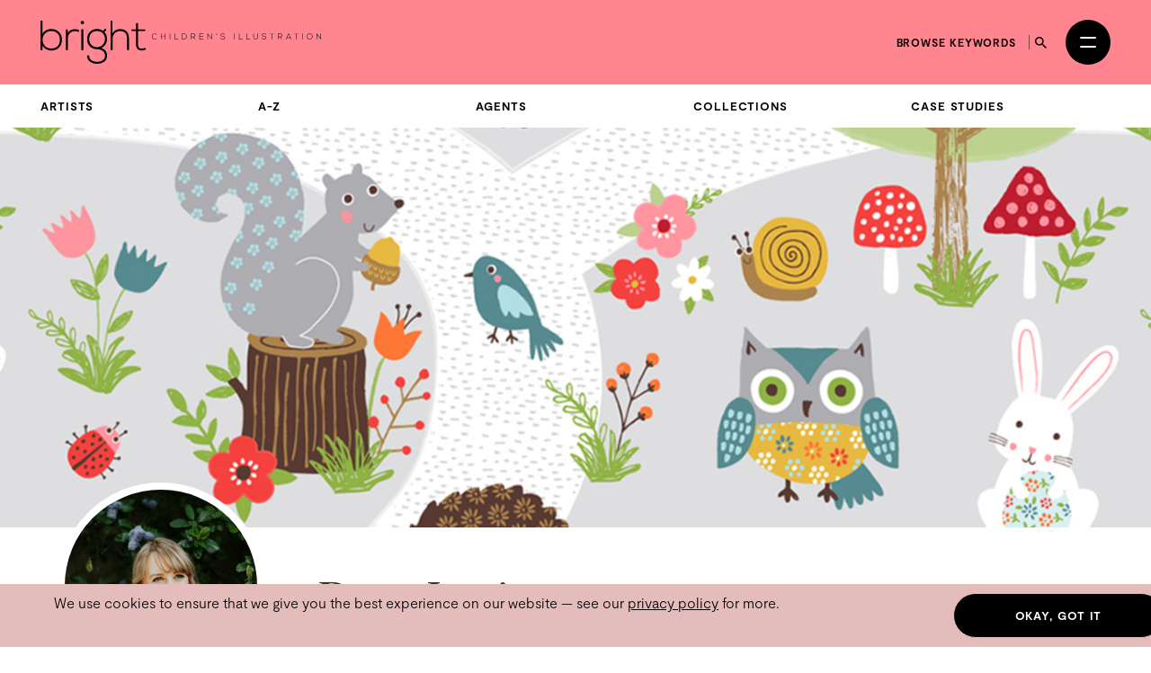

--- FILE ---
content_type: text/html; charset=utf-8
request_url: https://thebrightagency.com/us/childrens-illustration/artists/dotty-lottie
body_size: 93728
content:
<!DOCTYPE html>
<html>
  <head>
    <title>Dotty Lottie &mdash; The Bright Agency</title>
    <meta name="csrf-param" content="authenticity_token" />
<meta name="csrf-token" content="O7ZwpCma70rjAyxCGwZHb5KO2ez2Q4MBgZuwZZ_CbOljT9XYnoe8-DN9jx8irsOoVBTWC7psyEsX0A8FHfNzlw" />

    <meta http-equiv="X-UA-Compatible" content="IE=edge">
    <meta name="viewport" content="width=device-width, initial-scale=1">


      <meta name="p:domain_verify" content="30ab0c1c162bd1988d6ba29ac527363f"/>

    <link rel="stylesheet" href="/assets/application-1c1a5267657473fb1c9539a5d92a9cb644e2602e27301bd094ab19e084e6a99c.css" media="all" />
    <script src="/assets/modernizr-ccda368f491ccadecaa8b7bcdbf349ab74c4446d4ba00732d08c0ed7a8125b35.js"></script>
    <script src="/assets/application-a0b0786c31e9c856cd0d0be7364ebd010b140569fcee1120f68d67c06bed709a.js"></script>

    <!-- HTML5 shim and Respond.js for IE8 support of HTML5 elements and media queries -->
    <!--[if lt IE 9]>
      <script src="https://oss.maxcdn.com/html5shiv/3.7.3/html5shiv.min.js"></script>
      <script src="https://oss.maxcdn.com/respond/1.4.2/respond.min.js"></script>
    <![endif]-->

    <!-- Global Site Tag (gtag.js) - Google Analytics -->
    <script async src="https://www.googletagmanager.com/gtag/js?id=UA-27081590-1"></script>
    <script>
      window.dataLayer = window.dataLayer || [];
      function gtag(){dataLayer.push(arguments);}
      gtag('js', new Date());
      gtag('config', 'UA-27081590-1');
    </script>
  </head>

 <body class="artists artists-childrens-illustration " data-module="app/cookies app/territory" data-territory="US">
    <div class="headerWrap">
      <div class="territory-alert -childrens-illustration">
        <div class="container">
          It appears you're viewing content from a territory other than your own
          &mdash; <a href="/uk">switch territory?</a>
        </div>
      </div>

      <header class="header -childrens-illustration">
        <div class="header__inner">


          <a class="header__logo" href="/us">
            <svg xmlns="http://www.w3.org/2000/svg" viewBox="0 0 554.2 85.17">
  <g fill="currentColor">
    <path d="M4.06 0v26.16c3.38-6.67 10.15-9.67 17.35-9.67 11.68 0 20.98 7.67 20.98 21.25s-9.22 21.25-20.9 21.25c-7.11 0-13.96-3.5-17.43-9.75v9.08H0V0h4.06Zm.08 37.66c0 10.25 7.28 17.33 17.09 17.33s17.09-5.83 17.09-17.25-7.7-17.33-17.09-17.33-17.09 7-17.09 17.25"/>
    <path d="M53.9 17.16l.17 7.33c2.62-5.58 8.55-7.75 13.88-7.75 3.13-.08 6.18.75 8.97 2.42l-1.86 3.33c-2.2-1.33-4.65-1.92-7.11-1.92-7.78.08-13.79 6.25-13.79 13.75v24h-4.15V17.16h3.89Z"/>
    <rect x="80.64" y="17" width="4.15" height="41.33"/>
    <path class="logo-dot" d="M79.45 3.75c0 4.33 6.68 4.33 6.68 0s-6.68-4.33-6.68 0"/>
    <path d="M127.68 15.5l2.71 2.33-4.06 4.67c2.96 3.17 5.16 7.33 5.16 14 0 7.17-4.31 14.42-11.25 17.5 7.36 2.58 11.42 7.67 11.42 14.75 0 11.08-8.8 16.42-19.88 16.42s-19.8-6-19.8-16.42h4.15c0 8.42 7.28 12.42 15.65 12.42s15.82-3.67 15.82-12.42-8.04-12.33-15.82-12.33c-12.1 0-19.63-8.92-19.63-19.92 0-12.83 8.8-20.08 19.63-20.08 4.23 0 8.63 1.5 11.85 3.75l4.06-4.67ZM96.29 36.49c0 8.5 5.92 15.83 15.48 15.83 8.63 0 15.65-7.33 15.65-15.83 0-10.42-7.02-16-15.65-16s-15.48 5.25-15.48 16"/>
    <path d="M142.32 0v24.83c3.38-5.92 9.22-8.17 15.06-8.25 11.68 0 17.52 7.42 17.52 18.16v23.58h-4.06V34.74c0-8.5-4.06-14.25-13.45-14.25-8.8 0-14.89 6.67-14.89 15.25v22.58h-4.15V0h3.98-.01Z"/>
    <path d="M192.75 4.75v12.42h14.21v3.42h-14.21v25.08c0 5.58 1.18 9.5 7.7 9.5 2.03 0 4.32-.67 6.43-1.67l1.44 3.33c-2.62 1.25-5.25 2.08-7.87 2.08-8.88 0-11.76-5.17-11.76-13.25V20.58h-8.88v-3.42h8.88v-12l4.06-.42Z"/>
    <path d="M229.93 35.15a5.77 5.77 0 0 1-4.08 1.68c-3.78 0-5.75-2.64-5.76-5.67-.03-2.99 1.92-5.79 5.76-5.79 1.47 0 2.96.56 4.08 1.68l-.59.51c-.96-.96-2.22-1.42-3.49-1.42-3.27 0-4.95 2.31-4.93 4.99.03 2.62 1.7 4.9 4.93 4.9 1.26 0 2.54-.48 3.5-1.42l.58.54Z"/>
    <path d="M245.83 36.7v-5.09h-7.14v5.09h-.86V25.5h.86v5.33h7.14V25.5h.86v11.2h-.86Z"/>
    <rect x="255.46" y="25.5" width="0.85" height="11.2"/>
    <path d="M265.94 25.49v10.39h6.31v.82h-7.17V25.5h.86Z"/>
    <path d="M289.18 30.97c.06 2.85-1.76 5.73-5.68 5.73h-3.79V25.5h3.79c3.79 0 5.62 2.72 5.68 5.47Zm-8.61-4.66v9.56h2.93c3.33 0 4.87-2.5 4.82-4.9-.05-2.34-1.58-4.66-4.82-4.66h-2.93Z"/>
    <path d="M306.17 36.7h-1.14l-3.87-4.24h-3.06v4.24h-.86V25.5h4.93c2.43 0 3.67 1.74 3.68 3.49.02 1.82-1.18 3.43-3.63 3.43l3.95 4.29Zm-8.07-5.06h3.97c1.95 0 2.82-1.1 2.83-2.67.02-1.31-.88-2.67-2.74-2.67h-4.07v5.35h.01Z"/>
    <path d="M314.89 30.66h6.56v.78h-6.56v4.42h7.08v.83h-7.92v-11.2h7.73v.82h-6.88v4.35Z"/>
    <path d="M330.39 25.49l7.54 9.27v-9.27h.85v11.2h-.34l-7.55-9.25v9.25h-.86v-11.2h.37-.01Z"/>
    <path d="M346.92 28.18l.72-2.71h.91l-.93 2.71h-.71Z"/>
    <path d="M363.56 27.66c-.82-1.31-2.13-1.5-3.39-1.52-1.31 0-3.39.48-3.39 2.27 0 1.42 1.54 1.76 3.43 2.11 2.16.42 4.4.8 4.4 3.22-.02 2.53-2.56 3.14-4.43 3.14-1.74 0-3.73-.72-4.59-2.43l.77-.38c.69 1.36 2.45 2.03 3.83 2.03s3.57-.38 3.57-2.37c.02-1.68-1.84-2.05-3.68-2.4-2.05-.4-4.15-.82-4.15-2.88-.05-2.37 2.42-3.11 4.26-3.11 1.6 0 2.99.26 4.1 1.9l-.7.42h-.03Z"/>
    <rect x="382.41" y="25.5" width="0.85" height="11.2"/>
    <path d="M392.89 25.49v10.39h6.31v.82h-7.17V25.5h.86Z"/>
    <path d="M407.51 25.49v10.39h6.31v.82h-7.17V25.5h.86Z"/>
    <path d="M429.24 25.49v6.96c0 5.86-8.58 5.87-8.58 0v-6.96h.85v6.96c0 4.82 6.88 4.8 6.88 0v-6.96h.85Z"/>
    <path d="M444.98 27.66c-.82-1.31-2.13-1.5-3.39-1.52-1.31 0-3.39.48-3.39 2.27 0 1.42 1.54 1.76 3.43 2.11 2.16.42 4.4.8 4.4 3.22-.02 2.53-2.56 3.14-4.43 3.14-1.74 0-3.73-.72-4.59-2.43l.77-.38c.69 1.36 2.45 2.03 3.83 2.03s3.57-.38 3.57-2.37c.02-1.68-1.84-2.05-3.68-2.4-2.05-.4-4.15-.82-4.15-2.88-.05-2.37 2.42-3.11 4.26-3.11 1.6 0 2.99.26 4.1 1.9l-.7.42h-.03Z"/>
    <path d="M456.69 26.28h-4.05v-.77h8.96v.77h-4.05V36.7h-.86V26.28Z"/>
    <path d="M477.96 36.7h-1.14l-3.87-4.24h-3.06v4.24h-.86V25.5h4.93c2.43 0 3.67 1.74 3.68 3.49.02 1.82-1.18 3.43-3.63 3.43l3.95 4.29Zm-8.07-5.06h3.97c1.95 0 2.82-1.1 2.83-2.67.02-1.31-.88-2.67-2.74-2.67h-4.07v5.35h.01Z"/>
    <path d="M494.73 36.7l-1.23-2.75h-6.69l-1.22 2.75h-.93l5.03-11.2h.94l5.03 11.2h-.93Zm-1.57-3.55-3.01-6.82-3.01 6.82h6.02Z"/>
    <path d="M504.87 26.28h-4.05v-.77h8.96v.77h-4.05V36.7h-.86V26.28Z"/>
    <rect x="517.21" y="25.5" width="0.85" height="11.2"/>
    <path d="M537.4 31.11c-.02 2.95-1.89 5.78-5.65 5.78s-5.65-2.85-5.65-5.81 1.87-5.76 5.65-5.76 5.67 2.77 5.65 5.79Zm-10.45-.01c.02 2.53 1.62 4.99 4.8 4.99s4.82-2.46 4.82-4.99-1.6-4.98-4.82-4.98-4.82 2.34-4.8 4.98Z"/>
    <path d="M545.81 25.49l7.54 9.27v-9.27h.85v11.2h-.34l-7.55-9.25v9.25h-.86v-11.2h.37Z"/>
  </g>
</svg>

</a>
          <a class="header__logo header__logo--mobile" href="/us">
            <svg xmlns="http://www.w3.org/2000/svg" viewBox="0 0 208.32 85.17">
  <g fill="currentColor">
    <path d="M4.06 0v26.16c3.38-6.67 10.15-9.67 17.35-9.67 11.68 0 20.98 7.67 20.98 21.25s-9.22 21.25-20.9 21.25c-7.11 0-13.96-3.5-17.43-9.75v9.08H0V0h4.06Zm.08 37.66c0 10.25 7.28 17.33 17.09 17.33s17.09-5.83 17.09-17.25-7.7-17.33-17.09-17.33-17.09 7-17.09 17.25"/>
    <path d="M53.9 17.16l.17 7.33c2.62-5.58 8.55-7.75 13.88-7.75 3.13-.08 6.18.75 8.97 2.42l-1.86 3.33c-2.2-1.33-4.65-1.92-7.11-1.92-7.78.08-13.79 6.25-13.79 13.75v24h-4.15V17.16h3.89Z"/>
    <rect x="80.64" y="17" width="4.15" height="41.33"/>
    <path d="M79.45 3.75c0 4.33 6.68 4.33 6.68 0s-6.68-4.33-6.68 0"/>
    <path d="M127.68 15.5l2.71 2.33-4.06 4.67c2.96 3.17 5.16 7.33 5.16 14 0 7.17-4.31 14.42-11.25 17.5 7.36 2.58 11.42 7.67 11.42 14.75 0 11.08-8.8 16.42-19.88 16.42s-19.8-6-19.8-16.42h4.15c0 8.42 7.28 12.42 15.65 12.42s15.82-3.67 15.82-12.42-8.04-12.33-15.82-12.33c-12.1 0-19.63-8.92-19.63-19.92 0-12.83 8.8-20.08 19.63-20.08 4.23 0 8.63 1.5 11.85 3.75l4.06-4.67ZM96.29 36.49c0 8.5 5.92 15.83 15.48 15.83 8.63 0 15.65-7.33 15.65-15.83 0-10.42-7.02-16-15.65-16s-15.48 5.25-15.48 16"/>
    <path d="M142.32 0v24.83c3.38-5.92 9.22-8.17 15.06-8.25 11.68 0 17.52 7.42 17.52 18.16v23.58h-4.06V34.74c0-8.5-4.06-14.25-13.45-14.25-8.8 0-14.89 6.67-14.89 15.25v22.58h-4.15V0h3.98-.01Z"/>
    <path d="M192.75 4.75v12.42h14.21v3.42h-14.21v25.08c0 5.58 1.18 9.5 7.7 9.5 2.03 0 4.32-.67 6.43-1.67l1.44 3.33c-2.62 1.25-5.25 2.08-7.87 2.08-8.88 0-11.76-5.17-11.76-13.25V20.58h-8.88v-3.42h8.88v-12l4.06-.42Z"/>
  </g>
</svg>

</a>
          <div class="header__column header__search-toggle-wrap">
              <a class="header__browse-keywords-link" href="/us/keywords?division=childrens-illustration">Browse keywords</a>

            <button class="header__search-toggle js-desktop-search-toggle" data-target=".header__search-desktop">
              <span class="sr-only">Search</span>
              <svg width="13" height="13" viewBox="0 0 13 13" fill="none" xmlns="http://www.w3.org/2000/svg">
<path d="M9.29102 8.1761H8.70383L8.49571 7.97541C9.22413 7.12807 9.66266 6.02802 9.66266 4.83133C9.66266 2.16295 7.49971 0 4.83133 0C2.16295 0 0 2.16295 0 4.83133C0 7.49971 2.16295 9.66266 4.83133 9.66266C6.02802 9.66266 7.12807 9.22413 7.97541 8.49571L8.1761 8.70383V9.29102L11.8925 13L13 11.8925L9.29102 8.1761ZM4.83133 8.1761C2.98056 8.1761 1.48656 6.6821 1.48656 4.83133C1.48656 2.98056 2.98056 1.48656 4.83133 1.48656C6.6821 1.48656 8.1761 2.98056 8.1761 4.83133C8.1761 6.6821 6.6821 8.1761 4.83133 8.1761Z" fill="currentColor"/>
</svg>

            </button>

            <button
              class="header__burger"
              id="menuToggle"
              aria-controls="navModal"
              aria-expanded="false"
              aria-label="Open menu"
            >
              <span></span>
              <span></span>
            </button>
          </div>
        </div>

        <div class="header__search-desktop">
          <div class="container">
            <div
              class="header__search-desktop-wrap"
              data-module="app/search"
              data-territory="us"
              data-division="childrens-illustration"
            >
              <form class="new_search_form" id="new_search_form" action="/us/search" accept-charset="UTF-8" method="get">
                <input type="hidden" name="type" id="type" value="assets" autocomplete="off" />
                <input type="hidden" name="division" id="division" value="childrens-illustration" autocomplete="off" />
                <input type="text" name="expression" id="expression" autocomplete="off" class="header__search-desktop-input" placeholder="Search keyword, artist or artwork" />

                <div class="search-suggestions"></div>

                <div class="header__search-desktop-button-wrap">
                  <button type="submit" class="header__search-desktop-submit-button button -black -noBorder js-search-button-desktop" disabled="disabled">Search</button>
                  <a class="header__keywordButton" href="/us/keywords?division=childrens-illustration">Search by keywords</a>
                </div>

</form>            </div>
          </div>
          <button class="header__search-desktop-close js-search-desktop-close">
            <span class="sr-only">Close</span>
            <img src="/assets/icon-close-c467efa17a7c15f261b00c41335e2eb88bad67e89280b628be03ddc8bba2d584.svg" />
          </button>
        </div>

        <div class="nav  -childrens-illustration" id="navModal" aria-hidden="true" role="dialog" aria-modal="true" hidden>
          <div class="nav__overlay"></div>
          <div class="nav__content">
            <div class="nav__inner">
              <nav class="nav__links">
                <ul class="nav__list">
                      <li class="nav__item -childrens-illustration">
                        <a class="
                              nav__link
                              nav__link--large
                            " href="/us/childrens-illustration">Children&#39;s Illustration</a>
                      </li>
                      <li class="nav__item -literary">
                        <a class="
                              nav__link
                              nav__link--large
                            " href="/us/literary">Literary</a>
                      </li>
                      <li class="nav__item -licensing">
                        <a class="
                              nav__link
                              nav__link--large
                            " href="/us/licensing">Licensing</a>
                      </li>
                      <li class="nav__item -film-and-tv">
                        <a class="
                              nav__link
                              nav__link--large
                            " href="/us/film-and-tv">Film &amp; TV</a>
                      </li>
                      <li class="nav__item -design-and-advertising">
                        <a class="
                              nav__link
                              nav__link--large
                            " href="/us/design-and-advertising">Design &amp; Advertising</a>
                      </li>
                      <li class="nav__item -greetings-gift">
                        <a class="
                              nav__link
                              nav__link--large
                            " href="/us/greetings-gift">Greetings &amp; Gift</a>
                      </li>
                </ul>
                <ul class="nav__list">
                  <li>
                    <a class="nav__link" href="/us/what-we-do">About</a>
                  </li>
                  <li>
                    <a class="nav__link" href="/us/case-studies">Case Studies</a>
                  </li>
                  <li>
                    <a class="nav__link" href="/us/contacts/new">Contact</a>
                  </li>
                  <li>
                    <a class="nav__link nav__link--mobile-only" href="/us/keywords?division=childrens-illustration">Browse keywords</a>
                  </li>
                  <li>
                    <a class="nav__link" href="/us/submissions/new">Submissions</a>
                  </li>
                </ul>
                <ul class="nav__list">

                  <li class="-my-account">
                    <a class="nav__link -my-account" href="/account/log-in">My Account</a>
                  </li>
                  <li class="-lightbox">
                    <a class="nav__link nav__link--lightbox" href="/account/lightbox">
                      Lightbox
                      <span class="-lightbox-count">0</span>
</a>                  </li>
                </ul>
              </nav>
              <footer class="nav__footer">
                <ul class="nav__footer-list -terroritory-toggle">
                    <li class="nav__footer-item">
                      <a class="nav__footer-link" href="/uk">UK</a>
                    </li>
                    <li class="nav__footer-item -active">
                      <a class="nav__footer-link" href="/us">US</a>
                    </li>
                    <li class="nav__footer-item">
                      <a class="nav__footer-link" href="/cn">CN</a>
                    </li>
                </ul>
              </footer>
            </div>
          </div>
        </div>
      </header>

      <div class="division-nav -publishing">
        <div class="division-nav__inner">
          <button class="division-nav__toggle js-division-nav-toggle">
            <span class="translation_missing" title="translation missing: en.components.navigation.primary.childrens_illustration">Childrens Illustration</span>
            <img class="division-nav__toggleIcon" src="/assets/icons/down-arrow-2c07b15bfde074abf56d9492c142ee0fdc39ed4d99ebc881a300d164344f859c.svg" />
          </button>
          <div class="division-nav__menu">
            <ul class="division-nav__list -sub-nav">
            <li class="division-nav__item">
                <a class="division-nav__link" href="/us/childrens-illustration/artists/landing">Artists</a>
              </li>
              <li class="division-nav__item">
                <a class="division-nav__link" href="/us/childrens-illustration/artists">A-Z</a>
              </li>
              <li class="division-nav__item">
                <a class="division-nav__link" href="/us/childrens-illustration/agents">Agents</a>
              </li>
              <li class="division-nav__item">
                <a class="division-nav__link" href="/us/childrens-illustration/tags">Collections</a>
              </li>
              <li class="division-nav__item">
                <a class="division-nav__link" href="/us/childrens-illustration/case-studies">Case Studies</a>
              </li>
            </ul>
          </div>
        </div>
      </div>




</div>

    <main class="artists__show">
      
<article class="spacing--bottom-lg">
    

      <div class="hero -shallow" style="background-image: url(https://bright-site-production.s3.eu-west-2.amazonaws.com/pages/2190/image-2190--header_small.jpg?X-Amz-Algorithm=AWS4-HMAC-SHA256&amp;X-Amz-Credential=AKIAZIH6NIUHL6COTE6N%2F20260118%2Feu-west-2%2Fs3%2Faws4_request&amp;X-Amz-Date=20260118T072158Z&amp;X-Amz-Expires=3600&amp;X-Amz-SignedHeaders=host&amp;X-Amz-Signature=7f3c270c41a8c2be12b9802965007e6898c2ecf531f41942295a29f959daffbd);">
        <div class="hero-main">
        </div>
      </div>

  <div class="container">
    <section class="profile -notHeaderImage">

      <div class="row">
        <div class="col-sm-4 col-md-3">
          <figure class="profile__photoWrap ">
            <img class="profile__photo" data-module="app/image" data-image-path="/missing.png" src="https://bright-site-production.s3.eu-west-2.amazonaws.com/artists/111-dotty_lottie/photo-dotty_lottie--square.jpg?X-Amz-Algorithm=AWS4-HMAC-SHA256&amp;X-Amz-Credential=AKIAZIH6NIUHL6COTE6N%2F20260118%2Feu-west-2%2Fs3%2Faws4_request&amp;X-Amz-Date=20260118T072158Z&amp;X-Amz-Expires=3600&amp;X-Amz-SignedHeaders=host&amp;X-Amz-Signature=2edb1cf84d21cc89734faaf18a851bc42e1e868b07078b255f5c610fd38c9367" />
          </figure>
        </div>

        <div class="col-sm-8 col-md-9">
          <div class="profile__intro">
            <h1 class="-heading t-name">
              Dotty Lottie
            </h1>


            <div class="profile__subNav">
              <div class="profile__subNavItems">
                <a class="profile__subNavItem" href="#gallery">Gallery</a>

                  <a class="profile__subNavItem" href="#bio">Bio</a>

              </div>
              <div class="profile__contact">
                <div class="profile__contactButton">
                  <a href="mailto:mail@thebrightagency.com?subject=Enquiry%3A%20regarding%20Dotty%20Lottie">Get in touch</a>
                </div>
                <div class="profile__socialLinks social-links">
                      <a class="anchor" href="https://www.instagram.com/dottylottiedesigns/" target="_blank"><i class="fa-brands fa-instagram"></i></a>

                </div>
              </div>
            </div>
          </div>
        </div>
      </div>
    </section>

    <hr/>

    <div class="filters__wrapper" id="gallery">
      <div class="filters__container">
        <div class="filters__row">
          <h3 class="signpost">Divisions</h3>
          <div class="filters__items">
              <a class="filters__item -primary -active" href="/us/childrens-illustration/artists/dotty-lottie#filters">Children&#39;s Illustration</a>
              <a class="filters__item -primary " href="/us/greetings-gift/artists/dotty-lottie#filters">Greetings &amp; Gift</a>
              <a class="filters__item -primary " href="/us/licensing/artists/dotty-lottie#filters">Licensing</a>
          </div>
        </div>
          <div class="filters__row">
            <div class="filters__items">
              <label class="blog-posts__division-select-label">
                Show <strong>All Collections</strong>
                <select class="blog-posts__division-select js-select-auto_navigate">
                  <option value="/us/childrens-illustration/artists/dotty-lottie#filters">
                    All Collections
                  </option>
                      <option value="/us/childrens-illustration/artists/dotty-lottie?collection=activity#filters" >
                        Activity
                      </option>
                      <option value="/us/childrens-illustration/artists/dotty-lottie?collection=young-children-s#filters" >
                        Baby, Toddler &amp; Pre-School
                      </option>
                      <option value="/us/childrens-illustration/artists/dotty-lottie?collection=christmas#filters" >
                        Christmas
                      </option>
                      <option value="/us/childrens-illustration/artists/dotty-lottie?collection=fairytale#filters" >
                        Fairytale 
                      </option>
                      <option value="/us/childrens-illustration/artists/dotty-lottie?collection=seasonal-holidays#filters" >
                        Seasonal Holidays
                      </option>
                </select>
              </label>
              <div class="filters__items">
  <a class="filters__item -secondary -clear" href="/us/childrens-illustration/artists/dotty-lottie#filters">Clear Filters</a>
</div>

            </div>
          </div>
      </div>
    </div>
  </div>

    <div class="container -wide spacing--bottom-lg">
          
  <div class="artwork-list artwork-list--feature-grid artwork-list--type-childrens-illustration">

    <div class="artwork-list__image">
        <a href="#" class="js-swiper-target" data-toggle="modal" data-target="#gallery-modal" data-link-index="0">
            <img class="img-responsive assets__list-item-image-uncaptioned t-asset" data-module="app/image" data-image-path="/missing.png" src="https://bright-site-production.s3.eu-west-2.amazonaws.com/assets/305180-12154994/image-12154994--square.jpg?X-Amz-Algorithm=AWS4-HMAC-SHA256&amp;X-Amz-Credential=AKIAZIH6NIUHL6COTE6N%2F20260118%2Feu-west-2%2Fs3%2Faws4_request&amp;X-Amz-Date=20260118T072158Z&amp;X-Amz-Expires=3600&amp;X-Amz-SignedHeaders=host&amp;X-Amz-Signature=2eb23b11f95a49331bf17717797904848c92aa2969dc8d5be6f81f548a35a56a" />
        </a>
    </div>


    <div class="artwork-list__image">
        <a href="#" class="js-swiper-target" data-toggle="modal" data-target="#gallery-modal" data-link-index="1">
            <img class="img-responsive assets__list-item-image-uncaptioned t-asset" data-module="app/image" data-image-path="/missing.png" src="https://bright-site-production.s3.eu-west-2.amazonaws.com/assets/305190-12155004/image-12155004--square.jpg?X-Amz-Algorithm=AWS4-HMAC-SHA256&amp;X-Amz-Credential=AKIAZIH6NIUHL6COTE6N%2F20260118%2Feu-west-2%2Fs3%2Faws4_request&amp;X-Amz-Date=20260118T072158Z&amp;X-Amz-Expires=3600&amp;X-Amz-SignedHeaders=host&amp;X-Amz-Signature=c7cf707aa97093230f5e6b38dfe7705eb31dfde9eebe2303252e617769c1a3ca" />
        </a>
    </div>


    <div class="artwork-list__image">
        <a href="#" class="js-swiper-target" data-toggle="modal" data-target="#gallery-modal" data-link-index="2">
            <img class="img-responsive assets__list-item-image-uncaptioned t-asset" data-module="app/image" data-image-path="/missing.png" src="https://bright-site-production.s3.eu-west-2.amazonaws.com/assets/250018-12128440/image-12128440--square.jpg?X-Amz-Algorithm=AWS4-HMAC-SHA256&amp;X-Amz-Credential=AKIAZIH6NIUHL6COTE6N%2F20260118%2Feu-west-2%2Fs3%2Faws4_request&amp;X-Amz-Date=20260118T072158Z&amp;X-Amz-Expires=3600&amp;X-Amz-SignedHeaders=host&amp;X-Amz-Signature=c483f67021fa7795028a1f14097942f70cd688eaf82a1974b8bb6aca7be3b572" />
        </a>
    </div>


    <div class="artwork-list__image">
        <a href="#" class="js-swiper-target" data-toggle="modal" data-target="#gallery-modal" data-link-index="3">
            <img class="img-responsive assets__list-item-image-uncaptioned t-asset" data-module="app/image" data-image-path="/missing.png" src="https://bright-site-production.s3.eu-west-2.amazonaws.com/assets/305178-12154992/image-12154992--square.jpg?X-Amz-Algorithm=AWS4-HMAC-SHA256&amp;X-Amz-Credential=AKIAZIH6NIUHL6COTE6N%2F20260118%2Feu-west-2%2Fs3%2Faws4_request&amp;X-Amz-Date=20260118T072158Z&amp;X-Amz-Expires=3600&amp;X-Amz-SignedHeaders=host&amp;X-Amz-Signature=b6d49696c327efbd589eea2ceef4fbd1f104ce827cacf58687e109c5ac62db3e" />
        </a>
    </div>


    <div class="artwork-list__image">
        <a href="#" class="js-swiper-target" data-toggle="modal" data-target="#gallery-modal" data-link-index="4">
            <img class="img-responsive assets__list-item-image-uncaptioned t-asset" data-module="app/image" data-image-path="/missing.png" src="https://bright-site-production.s3.eu-west-2.amazonaws.com/assets/245917-12126638/image-12126638--square.jpg?X-Amz-Algorithm=AWS4-HMAC-SHA256&amp;X-Amz-Credential=AKIAZIH6NIUHL6COTE6N%2F20260118%2Feu-west-2%2Fs3%2Faws4_request&amp;X-Amz-Date=20260118T072158Z&amp;X-Amz-Expires=3600&amp;X-Amz-SignedHeaders=host&amp;X-Amz-Signature=b96bbc512d44541a54f514fd82f2b4f9520df35a65a7a9cf5d02c6815700576d" />
        </a>
    </div>


    <div class="artwork-list__image">
        <a href="#" class="js-swiper-target" data-toggle="modal" data-target="#gallery-modal" data-link-index="5">
            <img class="img-responsive assets__list-item-image-uncaptioned t-asset" data-module="app/image" data-image-path="/missing.png" src="https://bright-site-production.s3.eu-west-2.amazonaws.com/assets/305188-12155002/image-12155002--square.jpg?X-Amz-Algorithm=AWS4-HMAC-SHA256&amp;X-Amz-Credential=AKIAZIH6NIUHL6COTE6N%2F20260118%2Feu-west-2%2Fs3%2Faws4_request&amp;X-Amz-Date=20260118T072159Z&amp;X-Amz-Expires=3600&amp;X-Amz-SignedHeaders=host&amp;X-Amz-Signature=3adde9314840051527400f2164e37655c6c005ea9d7556fdcf9887f04945728a" />
        </a>
    </div>


    <div class="artwork-list__image">
        <a href="#" class="js-swiper-target" data-toggle="modal" data-target="#gallery-modal" data-link-index="6">
            <img class="img-responsive assets__list-item-image-uncaptioned t-asset" data-module="app/image" data-image-path="/missing.png" src="https://bright-site-production.s3.eu-west-2.amazonaws.com/assets/305172-12154986/image-12154986--square.jpg?X-Amz-Algorithm=AWS4-HMAC-SHA256&amp;X-Amz-Credential=AKIAZIH6NIUHL6COTE6N%2F20260118%2Feu-west-2%2Fs3%2Faws4_request&amp;X-Amz-Date=20260118T072159Z&amp;X-Amz-Expires=3600&amp;X-Amz-SignedHeaders=host&amp;X-Amz-Signature=97377086605afc4f68d60ee0c81291d51e76ef343b3319585f5f62d4c361ef5e" />
        </a>
    </div>


    <div class="artwork-list__image">
        <a href="#" class="js-swiper-target" data-toggle="modal" data-target="#gallery-modal" data-link-index="7">
            <img class="img-responsive assets__list-item-image-uncaptioned t-asset" data-module="app/image" data-image-path="/missing.png" src="https://bright-site-production.s3.eu-west-2.amazonaws.com/assets/305170-12154984/image-12154984--square.jpg?X-Amz-Algorithm=AWS4-HMAC-SHA256&amp;X-Amz-Credential=AKIAZIH6NIUHL6COTE6N%2F20260118%2Feu-west-2%2Fs3%2Faws4_request&amp;X-Amz-Date=20260118T072159Z&amp;X-Amz-Expires=3600&amp;X-Amz-SignedHeaders=host&amp;X-Amz-Signature=17d759987cca52134927733e02cb777aa66fd540e94857e3e8b79f14f3e99e54" />
        </a>
    </div>


    <div class="artwork-list__image">
        <a href="#" class="js-swiper-target" data-toggle="modal" data-target="#gallery-modal" data-link-index="8">
            <img class="img-responsive assets__list-item-image-uncaptioned t-asset" data-module="app/image" data-image-path="/missing.png" src="https://bright-site-production.s3.eu-west-2.amazonaws.com/assets/257875-12131859/image-12131859--square.jpg?X-Amz-Algorithm=AWS4-HMAC-SHA256&amp;X-Amz-Credential=AKIAZIH6NIUHL6COTE6N%2F20260118%2Feu-west-2%2Fs3%2Faws4_request&amp;X-Amz-Date=20260118T072159Z&amp;X-Amz-Expires=3600&amp;X-Amz-SignedHeaders=host&amp;X-Amz-Signature=6132ce7207ccd4f6670d19cf8b847a30f0ffaacbac91c48bd033c68cc5350c69" />
        </a>
    </div>


    <div class="artwork-list__image">
        <a href="#" class="js-swiper-target" data-toggle="modal" data-target="#gallery-modal" data-link-index="9">
            <img class="img-responsive assets__list-item-image-uncaptioned t-asset" data-module="app/image" data-image-path="/missing.png" src="https://bright-site-production.s3.eu-west-2.amazonaws.com/assets/305192-12155006/image-12155006--square.jpg?X-Amz-Algorithm=AWS4-HMAC-SHA256&amp;X-Amz-Credential=AKIAZIH6NIUHL6COTE6N%2F20260118%2Feu-west-2%2Fs3%2Faws4_request&amp;X-Amz-Date=20260118T072159Z&amp;X-Amz-Expires=3600&amp;X-Amz-SignedHeaders=host&amp;X-Amz-Signature=b28745e13720041d9a4981000f0551880d2592fa03a0bf564b7d26e8cec93b43" />
        </a>
    </div>


    <div class="artwork-list__image">
        <a href="#" class="js-swiper-target" data-toggle="modal" data-target="#gallery-modal" data-link-index="10">
            <img class="img-responsive assets__list-item-image-uncaptioned t-asset" data-module="app/image" data-image-path="/missing.png" src="https://bright-site-production.s3.eu-west-2.amazonaws.com/assets/305181-12154995/image-12154995--square.jpg?X-Amz-Algorithm=AWS4-HMAC-SHA256&amp;X-Amz-Credential=AKIAZIH6NIUHL6COTE6N%2F20260118%2Feu-west-2%2Fs3%2Faws4_request&amp;X-Amz-Date=20260118T072159Z&amp;X-Amz-Expires=3600&amp;X-Amz-SignedHeaders=host&amp;X-Amz-Signature=6c8b49c0d46e6e6051bc3c18d6d6d77b233135bbb646f353b352897dd63396c8" />
        </a>
    </div>


    <div class="artwork-list__image">
        <a href="#" class="js-swiper-target" data-toggle="modal" data-target="#gallery-modal" data-link-index="11">
            <img class="img-responsive assets__list-item-image-uncaptioned t-asset" data-module="app/image" data-image-path="/missing.png" src="https://bright-site-production.s3.eu-west-2.amazonaws.com/assets/305165-12154979/image-12154979--square.jpg?X-Amz-Algorithm=AWS4-HMAC-SHA256&amp;X-Amz-Credential=AKIAZIH6NIUHL6COTE6N%2F20260118%2Feu-west-2%2Fs3%2Faws4_request&amp;X-Amz-Date=20260118T072159Z&amp;X-Amz-Expires=3600&amp;X-Amz-SignedHeaders=host&amp;X-Amz-Signature=c8262dd3a9cf3b2847a8e9791b6092b381dd5716901fe263fe0c412b51f08776" />
        </a>
    </div>


    <div class="artwork-list__image">
        <a href="#" class="js-swiper-target" data-toggle="modal" data-target="#gallery-modal" data-link-index="12">
            <img class="img-responsive assets__list-item-image-uncaptioned t-asset" data-module="app/image" data-image-path="/missing.png" src="https://bright-site-production.s3.eu-west-2.amazonaws.com/assets/305167-12154981/image-12154981--square.jpg?X-Amz-Algorithm=AWS4-HMAC-SHA256&amp;X-Amz-Credential=AKIAZIH6NIUHL6COTE6N%2F20260118%2Feu-west-2%2Fs3%2Faws4_request&amp;X-Amz-Date=20260118T072159Z&amp;X-Amz-Expires=3600&amp;X-Amz-SignedHeaders=host&amp;X-Amz-Signature=928dfbd1a3aeb9bc5aca31f2ea7396d57913f1945c95096458717d07a066a178" />
        </a>
    </div>


    <div class="artwork-list__image">
        <a href="#" class="js-swiper-target" data-toggle="modal" data-target="#gallery-modal" data-link-index="13">
            <img class="img-responsive assets__list-item-image-uncaptioned t-asset" data-module="app/image" data-image-path="/missing.png" src="https://bright-site-production.s3.eu-west-2.amazonaws.com/assets/305182-12154996/image-12154996--square.jpg?X-Amz-Algorithm=AWS4-HMAC-SHA256&amp;X-Amz-Credential=AKIAZIH6NIUHL6COTE6N%2F20260118%2Feu-west-2%2Fs3%2Faws4_request&amp;X-Amz-Date=20260118T072159Z&amp;X-Amz-Expires=3600&amp;X-Amz-SignedHeaders=host&amp;X-Amz-Signature=1a4700094fd38b30b0c49904c75e2076d5724faf7a56ca8b43091aa7d02cc668" />
        </a>
    </div>


    <div class="artwork-list__image">
        <a href="#" class="js-swiper-target" data-toggle="modal" data-target="#gallery-modal" data-link-index="14">
            <img class="img-responsive assets__list-item-image-uncaptioned t-asset" data-module="app/image" data-image-path="/missing.png" src="https://bright-site-production.s3.eu-west-2.amazonaws.com/assets/305164-12154978/image-12154978--square.jpg?X-Amz-Algorithm=AWS4-HMAC-SHA256&amp;X-Amz-Credential=AKIAZIH6NIUHL6COTE6N%2F20260118%2Feu-west-2%2Fs3%2Faws4_request&amp;X-Amz-Date=20260118T072159Z&amp;X-Amz-Expires=3600&amp;X-Amz-SignedHeaders=host&amp;X-Amz-Signature=834fa04a6f1f38100eb8a9c33f3e3bb8e504d27400a57acf8a9df970e83e6842" />
        </a>
    </div>


    <div class="artwork-list__image">
        <a href="#" class="js-swiper-target" data-toggle="modal" data-target="#gallery-modal" data-link-index="15">
            <img class="img-responsive assets__list-item-image-uncaptioned t-asset" data-module="app/image" data-image-path="/missing.png" src="https://bright-site-production.s3.eu-west-2.amazonaws.com/assets/305166-12154980/image-12154980--square.jpg?X-Amz-Algorithm=AWS4-HMAC-SHA256&amp;X-Amz-Credential=AKIAZIH6NIUHL6COTE6N%2F20260118%2Feu-west-2%2Fs3%2Faws4_request&amp;X-Amz-Date=20260118T072159Z&amp;X-Amz-Expires=3600&amp;X-Amz-SignedHeaders=host&amp;X-Amz-Signature=7d2d59f18fe43f2c34d2c8f2a6ce1601e29a75ea035c080f1bfb3d788f70d1f6" />
        </a>
    </div>


    <div class="artwork-list__image">
        <a href="#" class="js-swiper-target" data-toggle="modal" data-target="#gallery-modal" data-link-index="16">
            <img class="img-responsive assets__list-item-image-uncaptioned t-asset" data-module="app/image" data-image-path="/missing.png" src="https://bright-site-production.s3.eu-west-2.amazonaws.com/assets/305194-12155008/image-12155008--square.jpg?X-Amz-Algorithm=AWS4-HMAC-SHA256&amp;X-Amz-Credential=AKIAZIH6NIUHL6COTE6N%2F20260118%2Feu-west-2%2Fs3%2Faws4_request&amp;X-Amz-Date=20260118T072159Z&amp;X-Amz-Expires=3600&amp;X-Amz-SignedHeaders=host&amp;X-Amz-Signature=c76643bb25fa9a139fd01d19a1303046489b7479f899778904ca8958d1ae3405" />
        </a>
    </div>


    <div class="artwork-list__image">
        <a href="#" class="js-swiper-target" data-toggle="modal" data-target="#gallery-modal" data-link-index="17">
            <img class="img-responsive assets__list-item-image-uncaptioned t-asset" data-module="app/image" data-image-path="/missing.png" src="https://bright-site-production.s3.eu-west-2.amazonaws.com/assets/305162-12154976/image-12154976--square.jpg?X-Amz-Algorithm=AWS4-HMAC-SHA256&amp;X-Amz-Credential=AKIAZIH6NIUHL6COTE6N%2F20260118%2Feu-west-2%2Fs3%2Faws4_request&amp;X-Amz-Date=20260118T072159Z&amp;X-Amz-Expires=3600&amp;X-Amz-SignedHeaders=host&amp;X-Amz-Signature=1db904afd0ac14e92c078fcab24f7597b27ccfd9bdd535d3eaa4d83c2bdc215a" />
        </a>
    </div>


    <div class="artwork-list__image">
        <a href="#" class="js-swiper-target" data-toggle="modal" data-target="#gallery-modal" data-link-index="18">
            <img class="img-responsive assets__list-item-image-uncaptioned t-asset" data-module="app/image" data-image-path="/missing.png" src="https://bright-site-production.s3.eu-west-2.amazonaws.com/assets/267539-12136021/image-12136021--square.jpg?X-Amz-Algorithm=AWS4-HMAC-SHA256&amp;X-Amz-Credential=AKIAZIH6NIUHL6COTE6N%2F20260118%2Feu-west-2%2Fs3%2Faws4_request&amp;X-Amz-Date=20260118T072159Z&amp;X-Amz-Expires=3600&amp;X-Amz-SignedHeaders=host&amp;X-Amz-Signature=0f18648e943d141c94c1e163902bcd7bd60dbd668ae16784ac67d0f89fbc85cd" />
        </a>
    </div>


    <div class="artwork-list__image">
        <a href="#" class="js-swiper-target" data-toggle="modal" data-target="#gallery-modal" data-link-index="19">
            <img class="img-responsive assets__list-item-image-uncaptioned t-asset" data-module="app/image" data-image-path="/missing.png" src="https://bright-site-production.s3.eu-west-2.amazonaws.com/assets/245906-12126631/image-12126631--square.jpg?X-Amz-Algorithm=AWS4-HMAC-SHA256&amp;X-Amz-Credential=AKIAZIH6NIUHL6COTE6N%2F20260118%2Feu-west-2%2Fs3%2Faws4_request&amp;X-Amz-Date=20260118T072159Z&amp;X-Amz-Expires=3600&amp;X-Amz-SignedHeaders=host&amp;X-Amz-Signature=e5ad40d739e11895e37d360dfe0ac8944e1e04a063180c058642d5ea5c63dbad" />
        </a>
    </div>


    <div class="artwork-list__image">
        <a href="#" class="js-swiper-target" data-toggle="modal" data-target="#gallery-modal" data-link-index="20">
            <img class="img-responsive assets__list-item-image-uncaptioned t-asset" data-module="app/image" data-image-path="/missing.png" src="https://bright-site-production.s3.eu-west-2.amazonaws.com/assets/245952-12126654/image-12126654--square.jpg?X-Amz-Algorithm=AWS4-HMAC-SHA256&amp;X-Amz-Credential=AKIAZIH6NIUHL6COTE6N%2F20260118%2Feu-west-2%2Fs3%2Faws4_request&amp;X-Amz-Date=20260118T072159Z&amp;X-Amz-Expires=3600&amp;X-Amz-SignedHeaders=host&amp;X-Amz-Signature=c10a32d606ac96c0a08c0e9bf1aa7860dd6057502f90446115c5cdc97a0894fa" />
        </a>
    </div>


    <div class="artwork-list__image">
        <a href="#" class="js-swiper-target" data-toggle="modal" data-target="#gallery-modal" data-link-index="21">
            <img class="img-responsive assets__list-item-image-uncaptioned t-asset" data-module="app/image" data-image-path="/missing.png" src="https://bright-site-production.s3.eu-west-2.amazonaws.com/assets/265613-12135194/image-12135194--square.jpg?X-Amz-Algorithm=AWS4-HMAC-SHA256&amp;X-Amz-Credential=AKIAZIH6NIUHL6COTE6N%2F20260118%2Feu-west-2%2Fs3%2Faws4_request&amp;X-Amz-Date=20260118T072159Z&amp;X-Amz-Expires=3600&amp;X-Amz-SignedHeaders=host&amp;X-Amz-Signature=bf3986e760b74bd7ab5094bffaad4272ca9aa8732ff7982e6daf1fa1fba90731" />
        </a>
    </div>


    <div class="artwork-list__image">
        <a href="#" class="js-swiper-target" data-toggle="modal" data-target="#gallery-modal" data-link-index="22">
            <img class="img-responsive assets__list-item-image-uncaptioned t-asset" data-module="app/image" data-image-path="/missing.png" src="https://bright-site-production.s3.eu-west-2.amazonaws.com/assets/245889-12126623/image-12126623--square.jpg?X-Amz-Algorithm=AWS4-HMAC-SHA256&amp;X-Amz-Credential=AKIAZIH6NIUHL6COTE6N%2F20260118%2Feu-west-2%2Fs3%2Faws4_request&amp;X-Amz-Date=20260118T072159Z&amp;X-Amz-Expires=3600&amp;X-Amz-SignedHeaders=host&amp;X-Amz-Signature=74cdfd7acc3c8aea259679f8c789ad6a1a7503e9eedf7ddcc448b9b97fd6da3e" />
        </a>
    </div>


    <div class="artwork-list__image">
        <a href="#" class="js-swiper-target" data-toggle="modal" data-target="#gallery-modal" data-link-index="23">
            <img class="img-responsive assets__list-item-image-uncaptioned t-asset" data-module="app/image" data-image-path="/missing.png" src="https://bright-site-production.s3.eu-west-2.amazonaws.com/assets/245903-12126630/image-12126630--square.jpg?X-Amz-Algorithm=AWS4-HMAC-SHA256&amp;X-Amz-Credential=AKIAZIH6NIUHL6COTE6N%2F20260118%2Feu-west-2%2Fs3%2Faws4_request&amp;X-Amz-Date=20260118T072159Z&amp;X-Amz-Expires=3600&amp;X-Amz-SignedHeaders=host&amp;X-Amz-Signature=fa8d70f2635afbfc0ae1a3e7f7748432e45cda0f71d93ec2f6900121609736a8" />
        </a>
    </div>


    <div class="artwork-list__image">
        <a href="#" class="js-swiper-target" data-toggle="modal" data-target="#gallery-modal" data-link-index="24">
            <img class="img-responsive assets__list-item-image-uncaptioned t-asset" data-module="app/image" data-image-path="/missing.png" src="https://bright-site-production.s3.eu-west-2.amazonaws.com/assets/245910-12126634/image-12126634--square.jpg?X-Amz-Algorithm=AWS4-HMAC-SHA256&amp;X-Amz-Credential=AKIAZIH6NIUHL6COTE6N%2F20260118%2Feu-west-2%2Fs3%2Faws4_request&amp;X-Amz-Date=20260118T072159Z&amp;X-Amz-Expires=3600&amp;X-Amz-SignedHeaders=host&amp;X-Amz-Signature=4fbcf4b609f959a73ebd73d020ecceee3d8be6e6cefcaedaecf4aca0b5a56d90" />
        </a>
    </div>


    <div class="artwork-list__image">
        <a href="#" class="js-swiper-target" data-toggle="modal" data-target="#gallery-modal" data-link-index="25">
            <img class="img-responsive assets__list-item-image-uncaptioned t-asset" data-module="app/image" data-image-path="/missing.png" src="https://bright-site-production.s3.eu-west-2.amazonaws.com/assets/245902-12126629/image-12126629--square.jpg?X-Amz-Algorithm=AWS4-HMAC-SHA256&amp;X-Amz-Credential=AKIAZIH6NIUHL6COTE6N%2F20260118%2Feu-west-2%2Fs3%2Faws4_request&amp;X-Amz-Date=20260118T072159Z&amp;X-Amz-Expires=3600&amp;X-Amz-SignedHeaders=host&amp;X-Amz-Signature=e174daf4a0e84ccb80c00a4c3942562b4e545572820ed05af3258fea749c83d7" />
        </a>
    </div>


    <div class="artwork-list__image">
        <a href="#" class="js-swiper-target" data-toggle="modal" data-target="#gallery-modal" data-link-index="26">
            <img class="img-responsive assets__list-item-image-uncaptioned t-asset" data-module="app/image" data-image-path="/missing.png" src="https://bright-site-production.s3.eu-west-2.amazonaws.com/assets/239275-12123765/image-12123765--square.jpg?X-Amz-Algorithm=AWS4-HMAC-SHA256&amp;X-Amz-Credential=AKIAZIH6NIUHL6COTE6N%2F20260118%2Feu-west-2%2Fs3%2Faws4_request&amp;X-Amz-Date=20260118T072159Z&amp;X-Amz-Expires=3600&amp;X-Amz-SignedHeaders=host&amp;X-Amz-Signature=375e849942355d1bf524708d825da9359c604f21caeb83134eb1b1fb4b9b8e30" />
        </a>
    </div>


</div>

<div class="modal fade artwork-modal" id="gallery-modal" role="dialog">
  <div class="modal-dialog artwork-modal__dialog">
    <div class="modal-content artwork-modal__wrap">
      <div class="container -wide">
        <div class="modal-header artwork-modal__header">
          <button type="button" class="close artwork-modal__close" data-dismiss="modal">&times;</button>
        </div>
        <div class="modal-body artwork-modal__body">

          <div class="swiper gallery js-gallerySwiper">
            <div class="swiper-wrapper">
                <div class="swiper-slide">
                  <div class="gallery__grid">
                    <div class="gallery__image swiper-lazy">
                          <img data-module="app/image" data-image-path="/missing.png" src="https://bright-site-production.s3.eu-west-2.amazonaws.com/assets/305180-12154994/image-12154994--watermarked.jpg?X-Amz-Algorithm=AWS4-HMAC-SHA256&amp;X-Amz-Credential=AKIAZIH6NIUHL6COTE6N%2F20260118%2Feu-west-2%2Fs3%2Faws4_request&amp;X-Amz-Date=20260118T072159Z&amp;X-Amz-Expires=3600&amp;X-Amz-SignedHeaders=host&amp;X-Amz-Signature=5a6fa3a1e9a0f09b55cf93fbb6e9018346696cc31d8e232bfc8c9e6312f03413" />

                    </div>
                    <div class="gallery__details">
                        <a class="artist_link" href="/us/childrens-illustration/artists/dotty-lottie">
                          <h1 class="heading">Dotty Lottie</h1>
</a>                      <div class="gallery__references">
                      <p class="paragraph gallery-copyright">All Rights Reserved</p>
                      <p class="paragraph">Reference Number: <span class="artwork__ref">#12154994</span></p>
                      </div>
                      <div class="artwork__buttons gallery__buttons">
                          <a class="button" href="/account/log-in">Add To Lightbox</a>
                          <a class="button" href="mailto:mail@thebrightagency.com?subject=Enquiry%3A%20Dotty%20Lottie%20regarding%20artwork%20%2312154994">Make Enquiry</a>
                      </div>

                    </div>
                    <div class="swiper-lazy-preloader swiper-lazy-preloader-white"></div>
                  </div>
                </div>

                <div class="swiper-slide">
                  <div class="gallery__grid">
                    <div class="gallery__image swiper-lazy">
                          <img data-module="app/image" data-image-path="/missing.png" src="https://bright-site-production.s3.eu-west-2.amazonaws.com/assets/305190-12155004/image-12155004--watermarked.jpg?X-Amz-Algorithm=AWS4-HMAC-SHA256&amp;X-Amz-Credential=AKIAZIH6NIUHL6COTE6N%2F20260118%2Feu-west-2%2Fs3%2Faws4_request&amp;X-Amz-Date=20260118T072159Z&amp;X-Amz-Expires=3600&amp;X-Amz-SignedHeaders=host&amp;X-Amz-Signature=7867d8bb887113b048a68b8f4924b5d634f0c9e4ca63f0d85c5ad13da8234015" />

                    </div>
                    <div class="gallery__details">
                        <a class="artist_link" href="/us/childrens-illustration/artists/dotty-lottie">
                          <h1 class="heading">Dotty Lottie</h1>
</a>                      <div class="gallery__references">
                      <p class="paragraph gallery-copyright">All Rights Reserved</p>
                      <p class="paragraph">Reference Number: <span class="artwork__ref">#12155004</span></p>
                      </div>
                      <div class="artwork__buttons gallery__buttons">
                          <a class="button" href="/account/log-in">Add To Lightbox</a>
                          <a class="button" href="mailto:mail@thebrightagency.com?subject=Enquiry%3A%20Dotty%20Lottie%20regarding%20artwork%20%2312155004">Make Enquiry</a>
                      </div>

                    </div>
                    <div class="swiper-lazy-preloader swiper-lazy-preloader-white"></div>
                  </div>
                </div>

                <div class="swiper-slide">
                  <div class="gallery__grid">
                    <div class="gallery__image swiper-lazy">
                          <img data-module="app/image" data-image-path="/missing.png" src="https://bright-site-production.s3.eu-west-2.amazonaws.com/assets/250018-12128440/image-12128440--watermarked.jpg?X-Amz-Algorithm=AWS4-HMAC-SHA256&amp;X-Amz-Credential=AKIAZIH6NIUHL6COTE6N%2F20260118%2Feu-west-2%2Fs3%2Faws4_request&amp;X-Amz-Date=20260118T072159Z&amp;X-Amz-Expires=3600&amp;X-Amz-SignedHeaders=host&amp;X-Amz-Signature=2e7c85f6e6d1ff79c7f9d6264fe2f6b9b53859b757d0965e2e0ab2ec2c6b2316" />

                    </div>
                    <div class="gallery__details">
                        <a class="artist_link" href="/us/childrens-illustration/artists/dotty-lottie">
                          <h1 class="heading">Dotty Lottie</h1>
</a>                      <div class="gallery__references">
                      <p class="paragraph gallery-copyright">All Rights Reserved</p>
                      <p class="paragraph">Reference Number: <span class="artwork__ref">#12128440</span></p>
                      </div>
                      <div class="artwork__buttons gallery__buttons">
                          <a class="button" href="/account/log-in">Add To Lightbox</a>
                          <a class="button" href="mailto:mail@thebrightagency.com?subject=Enquiry%3A%20Dotty%20Lottie%20regarding%20artwork%20%2312128440">Make Enquiry</a>
                      </div>

                    </div>
                    <div class="swiper-lazy-preloader swiper-lazy-preloader-white"></div>
                  </div>
                </div>

                <div class="swiper-slide">
                  <div class="gallery__grid">
                    <div class="gallery__image swiper-lazy">
                          <img data-module="app/image" data-image-path="/missing.png" src="https://bright-site-production.s3.eu-west-2.amazonaws.com/assets/305178-12154992/image-12154992--watermarked.jpg?X-Amz-Algorithm=AWS4-HMAC-SHA256&amp;X-Amz-Credential=AKIAZIH6NIUHL6COTE6N%2F20260118%2Feu-west-2%2Fs3%2Faws4_request&amp;X-Amz-Date=20260118T072159Z&amp;X-Amz-Expires=3600&amp;X-Amz-SignedHeaders=host&amp;X-Amz-Signature=3b40cd6e082f6d2e49dfd913078099e0aa6c043434847529f69f470cb6dba2b3" />

                    </div>
                    <div class="gallery__details">
                        <a class="artist_link" href="/us/childrens-illustration/artists/dotty-lottie">
                          <h1 class="heading">Dotty Lottie</h1>
</a>                      <div class="gallery__references">
                      <p class="paragraph gallery-copyright">All Rights Reserved</p>
                      <p class="paragraph">Reference Number: <span class="artwork__ref">#12154992</span></p>
                      </div>
                      <div class="artwork__buttons gallery__buttons">
                          <a class="button" href="/account/log-in">Add To Lightbox</a>
                          <a class="button" href="mailto:mail@thebrightagency.com?subject=Enquiry%3A%20Dotty%20Lottie%20regarding%20artwork%20%2312154992">Make Enquiry</a>
                      </div>

                    </div>
                    <div class="swiper-lazy-preloader swiper-lazy-preloader-white"></div>
                  </div>
                </div>

                <div class="swiper-slide">
                  <div class="gallery__grid">
                    <div class="gallery__image swiper-lazy">
                          <img data-module="app/image" data-image-path="/missing.png" src="https://bright-site-production.s3.eu-west-2.amazonaws.com/assets/245917-12126638/image-12126638--watermarked.jpg?X-Amz-Algorithm=AWS4-HMAC-SHA256&amp;X-Amz-Credential=AKIAZIH6NIUHL6COTE6N%2F20260118%2Feu-west-2%2Fs3%2Faws4_request&amp;X-Amz-Date=20260118T072159Z&amp;X-Amz-Expires=3600&amp;X-Amz-SignedHeaders=host&amp;X-Amz-Signature=7f5b42dbd6246e315cae87bbde04430258e3f9055824355727d04ae1d98fa55c" />

                    </div>
                    <div class="gallery__details">
                        <a class="artist_link" href="/us/childrens-illustration/artists/dotty-lottie">
                          <h1 class="heading">Dotty Lottie</h1>
</a>                      <div class="gallery__references">
                      <p class="paragraph gallery-copyright">All Rights Reserved</p>
                      <p class="paragraph">Reference Number: <span class="artwork__ref">#12126638</span></p>
                      </div>
                      <div class="artwork__buttons gallery__buttons">
                          <a class="button" href="/account/log-in">Add To Lightbox</a>
                          <a class="button" href="mailto:mail@thebrightagency.com?subject=Enquiry%3A%20Dotty%20Lottie%20regarding%20artwork%20%2312126638">Make Enquiry</a>
                      </div>

                    </div>
                    <div class="swiper-lazy-preloader swiper-lazy-preloader-white"></div>
                  </div>
                </div>

                <div class="swiper-slide">
                  <div class="gallery__grid">
                    <div class="gallery__image swiper-lazy">
                          <img data-module="app/image" data-image-path="/missing.png" src="https://bright-site-production.s3.eu-west-2.amazonaws.com/assets/305188-12155002/image-12155002--watermarked.jpg?X-Amz-Algorithm=AWS4-HMAC-SHA256&amp;X-Amz-Credential=AKIAZIH6NIUHL6COTE6N%2F20260118%2Feu-west-2%2Fs3%2Faws4_request&amp;X-Amz-Date=20260118T072159Z&amp;X-Amz-Expires=3600&amp;X-Amz-SignedHeaders=host&amp;X-Amz-Signature=4030305fc9408a9c779927483933fb23ed6d7034fe3292ce157de7dc910e8adc" />

                    </div>
                    <div class="gallery__details">
                        <a class="artist_link" href="/us/childrens-illustration/artists/dotty-lottie">
                          <h1 class="heading">Dotty Lottie</h1>
</a>                      <div class="gallery__references">
                      <p class="paragraph gallery-copyright">All Rights Reserved</p>
                      <p class="paragraph">Reference Number: <span class="artwork__ref">#12155002</span></p>
                      </div>
                      <div class="artwork__buttons gallery__buttons">
                          <a class="button" href="/account/log-in">Add To Lightbox</a>
                          <a class="button" href="mailto:mail@thebrightagency.com?subject=Enquiry%3A%20Dotty%20Lottie%20regarding%20artwork%20%2312155002">Make Enquiry</a>
                      </div>

                    </div>
                    <div class="swiper-lazy-preloader swiper-lazy-preloader-white"></div>
                  </div>
                </div>

                <div class="swiper-slide">
                  <div class="gallery__grid">
                    <div class="gallery__image swiper-lazy">
                          <img data-module="app/image" data-image-path="/missing.png" src="https://bright-site-production.s3.eu-west-2.amazonaws.com/assets/305172-12154986/image-12154986--watermarked.jpg?X-Amz-Algorithm=AWS4-HMAC-SHA256&amp;X-Amz-Credential=AKIAZIH6NIUHL6COTE6N%2F20260118%2Feu-west-2%2Fs3%2Faws4_request&amp;X-Amz-Date=20260118T072159Z&amp;X-Amz-Expires=3600&amp;X-Amz-SignedHeaders=host&amp;X-Amz-Signature=a7613799e6ce8bab6d99138ebc12077ea6a826771b3497437634a9bfc947ec53" />

                    </div>
                    <div class="gallery__details">
                        <a class="artist_link" href="/us/childrens-illustration/artists/dotty-lottie">
                          <h1 class="heading">Dotty Lottie</h1>
</a>                      <div class="gallery__references">
                      <p class="paragraph gallery-copyright">All Rights Reserved</p>
                      <p class="paragraph">Reference Number: <span class="artwork__ref">#12154986</span></p>
                      </div>
                      <div class="artwork__buttons gallery__buttons">
                          <a class="button" href="/account/log-in">Add To Lightbox</a>
                          <a class="button" href="mailto:mail@thebrightagency.com?subject=Enquiry%3A%20Dotty%20Lottie%20regarding%20artwork%20%2312154986">Make Enquiry</a>
                      </div>

                    </div>
                    <div class="swiper-lazy-preloader swiper-lazy-preloader-white"></div>
                  </div>
                </div>

                <div class="swiper-slide">
                  <div class="gallery__grid">
                    <div class="gallery__image swiper-lazy">
                          <img data-module="app/image" data-image-path="/missing.png" src="https://bright-site-production.s3.eu-west-2.amazonaws.com/assets/305170-12154984/image-12154984--watermarked.jpg?X-Amz-Algorithm=AWS4-HMAC-SHA256&amp;X-Amz-Credential=AKIAZIH6NIUHL6COTE6N%2F20260118%2Feu-west-2%2Fs3%2Faws4_request&amp;X-Amz-Date=20260118T072159Z&amp;X-Amz-Expires=3600&amp;X-Amz-SignedHeaders=host&amp;X-Amz-Signature=f690b6b06836a8f60df861711bf830c8d4ef3274433f7d8846421866b75da94c" />

                    </div>
                    <div class="gallery__details">
                        <a class="artist_link" href="/us/childrens-illustration/artists/dotty-lottie">
                          <h1 class="heading">Dotty Lottie</h1>
</a>                      <div class="gallery__references">
                      <p class="paragraph gallery-copyright">All Rights Reserved</p>
                      <p class="paragraph">Reference Number: <span class="artwork__ref">#12154984</span></p>
                      </div>
                      <div class="artwork__buttons gallery__buttons">
                          <a class="button" href="/account/log-in">Add To Lightbox</a>
                          <a class="button" href="mailto:mail@thebrightagency.com?subject=Enquiry%3A%20Dotty%20Lottie%20regarding%20artwork%20%2312154984">Make Enquiry</a>
                      </div>

                    </div>
                    <div class="swiper-lazy-preloader swiper-lazy-preloader-white"></div>
                  </div>
                </div>

                <div class="swiper-slide">
                  <div class="gallery__grid">
                    <div class="gallery__image swiper-lazy">
                          <img data-module="app/image" data-image-path="/missing.png" src="https://bright-site-production.s3.eu-west-2.amazonaws.com/assets/257875-12131859/image-12131859--watermarked.jpg?X-Amz-Algorithm=AWS4-HMAC-SHA256&amp;X-Amz-Credential=AKIAZIH6NIUHL6COTE6N%2F20260118%2Feu-west-2%2Fs3%2Faws4_request&amp;X-Amz-Date=20260118T072159Z&amp;X-Amz-Expires=3600&amp;X-Amz-SignedHeaders=host&amp;X-Amz-Signature=b75643c8e694d447a21481cc95b2da844be1fcb751627ddffb18024a90939d98" />

                    </div>
                    <div class="gallery__details">
                        <a class="artist_link" href="/us/childrens-illustration/artists/dotty-lottie">
                          <h1 class="heading">Dotty Lottie</h1>
</a>                      <div class="gallery__references">
                      <p class="paragraph gallery-copyright">All Rights Reserved</p>
                      <p class="paragraph">Reference Number: <span class="artwork__ref">#12131859</span></p>
                      </div>
                      <div class="artwork__buttons gallery__buttons">
                          <a class="button" href="/account/log-in">Add To Lightbox</a>
                          <a class="button" href="mailto:mail@thebrightagency.com?subject=Enquiry%3A%20Dotty%20Lottie%20regarding%20artwork%20%2312131859">Make Enquiry</a>
                      </div>

                    </div>
                    <div class="swiper-lazy-preloader swiper-lazy-preloader-white"></div>
                  </div>
                </div>

                <div class="swiper-slide">
                  <div class="gallery__grid">
                    <div class="gallery__image swiper-lazy">
                          <img data-module="app/image" data-image-path="/missing.png" src="https://bright-site-production.s3.eu-west-2.amazonaws.com/assets/305192-12155006/image-12155006--watermarked.jpg?X-Amz-Algorithm=AWS4-HMAC-SHA256&amp;X-Amz-Credential=AKIAZIH6NIUHL6COTE6N%2F20260118%2Feu-west-2%2Fs3%2Faws4_request&amp;X-Amz-Date=20260118T072159Z&amp;X-Amz-Expires=3600&amp;X-Amz-SignedHeaders=host&amp;X-Amz-Signature=0547c7b1a9f4a7c7db410dd655b2002abcdfa085a82db439ce554898ea409ef2" />

                    </div>
                    <div class="gallery__details">
                        <a class="artist_link" href="/us/childrens-illustration/artists/dotty-lottie">
                          <h1 class="heading">Dotty Lottie</h1>
</a>                      <div class="gallery__references">
                      <p class="paragraph gallery-copyright">All Rights Reserved</p>
                      <p class="paragraph">Reference Number: <span class="artwork__ref">#12155006</span></p>
                      </div>
                      <div class="artwork__buttons gallery__buttons">
                          <a class="button" href="/account/log-in">Add To Lightbox</a>
                          <a class="button" href="mailto:mail@thebrightagency.com?subject=Enquiry%3A%20Dotty%20Lottie%20regarding%20artwork%20%2312155006">Make Enquiry</a>
                      </div>

                    </div>
                    <div class="swiper-lazy-preloader swiper-lazy-preloader-white"></div>
                  </div>
                </div>

                <div class="swiper-slide">
                  <div class="gallery__grid">
                    <div class="gallery__image swiper-lazy">
                          <img data-module="app/image" data-image-path="/missing.png" src="https://bright-site-production.s3.eu-west-2.amazonaws.com/assets/305181-12154995/image-12154995--watermarked.jpg?X-Amz-Algorithm=AWS4-HMAC-SHA256&amp;X-Amz-Credential=AKIAZIH6NIUHL6COTE6N%2F20260118%2Feu-west-2%2Fs3%2Faws4_request&amp;X-Amz-Date=20260118T072159Z&amp;X-Amz-Expires=3600&amp;X-Amz-SignedHeaders=host&amp;X-Amz-Signature=362af6142e65bf833b6a4b8b2998f547f5540519682695951672da91be00087d" />

                    </div>
                    <div class="gallery__details">
                        <a class="artist_link" href="/us/childrens-illustration/artists/dotty-lottie">
                          <h1 class="heading">Dotty Lottie</h1>
</a>                      <div class="gallery__references">
                      <p class="paragraph gallery-copyright">All Rights Reserved</p>
                      <p class="paragraph">Reference Number: <span class="artwork__ref">#12154995</span></p>
                      </div>
                      <div class="artwork__buttons gallery__buttons">
                          <a class="button" href="/account/log-in">Add To Lightbox</a>
                          <a class="button" href="mailto:mail@thebrightagency.com?subject=Enquiry%3A%20Dotty%20Lottie%20regarding%20artwork%20%2312154995">Make Enquiry</a>
                      </div>

                    </div>
                    <div class="swiper-lazy-preloader swiper-lazy-preloader-white"></div>
                  </div>
                </div>

                <div class="swiper-slide">
                  <div class="gallery__grid">
                    <div class="gallery__image swiper-lazy">
                          <img data-module="app/image" data-image-path="/missing.png" src="https://bright-site-production.s3.eu-west-2.amazonaws.com/assets/305165-12154979/image-12154979--watermarked.jpg?X-Amz-Algorithm=AWS4-HMAC-SHA256&amp;X-Amz-Credential=AKIAZIH6NIUHL6COTE6N%2F20260118%2Feu-west-2%2Fs3%2Faws4_request&amp;X-Amz-Date=20260118T072159Z&amp;X-Amz-Expires=3600&amp;X-Amz-SignedHeaders=host&amp;X-Amz-Signature=364db67885216a0dea2efc6392fbdbcb59ecf5f05b6518991d81ba1c55985dac" />

                    </div>
                    <div class="gallery__details">
                        <a class="artist_link" href="/us/childrens-illustration/artists/dotty-lottie">
                          <h1 class="heading">Dotty Lottie</h1>
</a>                      <div class="gallery__references">
                      <p class="paragraph gallery-copyright">All Rights Reserved</p>
                      <p class="paragraph">Reference Number: <span class="artwork__ref">#12154979</span></p>
                      </div>
                      <div class="artwork__buttons gallery__buttons">
                          <a class="button" href="/account/log-in">Add To Lightbox</a>
                          <a class="button" href="mailto:mail@thebrightagency.com?subject=Enquiry%3A%20Dotty%20Lottie%20regarding%20artwork%20%2312154979">Make Enquiry</a>
                      </div>

                    </div>
                    <div class="swiper-lazy-preloader swiper-lazy-preloader-white"></div>
                  </div>
                </div>

                <div class="swiper-slide">
                  <div class="gallery__grid">
                    <div class="gallery__image swiper-lazy">
                          <img data-module="app/image" data-image-path="/missing.png" src="https://bright-site-production.s3.eu-west-2.amazonaws.com/assets/305167-12154981/image-12154981--watermarked.jpg?X-Amz-Algorithm=AWS4-HMAC-SHA256&amp;X-Amz-Credential=AKIAZIH6NIUHL6COTE6N%2F20260118%2Feu-west-2%2Fs3%2Faws4_request&amp;X-Amz-Date=20260118T072159Z&amp;X-Amz-Expires=3600&amp;X-Amz-SignedHeaders=host&amp;X-Amz-Signature=bed8f293625bd58f8d45027bbcd44347ac5ce532967646c02404dba2a924d136" />

                    </div>
                    <div class="gallery__details">
                        <a class="artist_link" href="/us/childrens-illustration/artists/dotty-lottie">
                          <h1 class="heading">Dotty Lottie</h1>
</a>                      <div class="gallery__references">
                      <p class="paragraph gallery-copyright">All Rights Reserved</p>
                      <p class="paragraph">Reference Number: <span class="artwork__ref">#12154981</span></p>
                      </div>
                      <div class="artwork__buttons gallery__buttons">
                          <a class="button" href="/account/log-in">Add To Lightbox</a>
                          <a class="button" href="mailto:mail@thebrightagency.com?subject=Enquiry%3A%20Dotty%20Lottie%20regarding%20artwork%20%2312154981">Make Enquiry</a>
                      </div>

                    </div>
                    <div class="swiper-lazy-preloader swiper-lazy-preloader-white"></div>
                  </div>
                </div>

                <div class="swiper-slide">
                  <div class="gallery__grid">
                    <div class="gallery__image swiper-lazy">
                          <img data-module="app/image" data-image-path="/missing.png" src="https://bright-site-production.s3.eu-west-2.amazonaws.com/assets/305182-12154996/image-12154996--watermarked.jpg?X-Amz-Algorithm=AWS4-HMAC-SHA256&amp;X-Amz-Credential=AKIAZIH6NIUHL6COTE6N%2F20260118%2Feu-west-2%2Fs3%2Faws4_request&amp;X-Amz-Date=20260118T072159Z&amp;X-Amz-Expires=3600&amp;X-Amz-SignedHeaders=host&amp;X-Amz-Signature=aa948ada5314b907b948400d1eec7a3287c7930cc668b7d647882314c6b0ff92" />

                    </div>
                    <div class="gallery__details">
                        <a class="artist_link" href="/us/childrens-illustration/artists/dotty-lottie">
                          <h1 class="heading">Dotty Lottie</h1>
</a>                      <div class="gallery__references">
                      <p class="paragraph gallery-copyright">All Rights Reserved</p>
                      <p class="paragraph">Reference Number: <span class="artwork__ref">#12154996</span></p>
                      </div>
                      <div class="artwork__buttons gallery__buttons">
                          <a class="button" href="/account/log-in">Add To Lightbox</a>
                          <a class="button" href="mailto:mail@thebrightagency.com?subject=Enquiry%3A%20Dotty%20Lottie%20regarding%20artwork%20%2312154996">Make Enquiry</a>
                      </div>

                    </div>
                    <div class="swiper-lazy-preloader swiper-lazy-preloader-white"></div>
                  </div>
                </div>

                <div class="swiper-slide">
                  <div class="gallery__grid">
                    <div class="gallery__image swiper-lazy">
                          <img data-module="app/image" data-image-path="/missing.png" src="https://bright-site-production.s3.eu-west-2.amazonaws.com/assets/305164-12154978/image-12154978--watermarked.jpg?X-Amz-Algorithm=AWS4-HMAC-SHA256&amp;X-Amz-Credential=AKIAZIH6NIUHL6COTE6N%2F20260118%2Feu-west-2%2Fs3%2Faws4_request&amp;X-Amz-Date=20260118T072159Z&amp;X-Amz-Expires=3600&amp;X-Amz-SignedHeaders=host&amp;X-Amz-Signature=86d4b2c333fc4fb013f20df76613616db6988c94ad408392c07db0974f7328f7" />

                    </div>
                    <div class="gallery__details">
                        <a class="artist_link" href="/us/childrens-illustration/artists/dotty-lottie">
                          <h1 class="heading">Dotty Lottie</h1>
</a>                      <div class="gallery__references">
                      <p class="paragraph gallery-copyright">All Rights Reserved</p>
                      <p class="paragraph">Reference Number: <span class="artwork__ref">#12154978</span></p>
                      </div>
                      <div class="artwork__buttons gallery__buttons">
                          <a class="button" href="/account/log-in">Add To Lightbox</a>
                          <a class="button" href="mailto:mail@thebrightagency.com?subject=Enquiry%3A%20Dotty%20Lottie%20regarding%20artwork%20%2312154978">Make Enquiry</a>
                      </div>

                    </div>
                    <div class="swiper-lazy-preloader swiper-lazy-preloader-white"></div>
                  </div>
                </div>

                <div class="swiper-slide">
                  <div class="gallery__grid">
                    <div class="gallery__image swiper-lazy">
                          <img data-module="app/image" data-image-path="/missing.png" src="https://bright-site-production.s3.eu-west-2.amazonaws.com/assets/305166-12154980/image-12154980--watermarked.jpg?X-Amz-Algorithm=AWS4-HMAC-SHA256&amp;X-Amz-Credential=AKIAZIH6NIUHL6COTE6N%2F20260118%2Feu-west-2%2Fs3%2Faws4_request&amp;X-Amz-Date=20260118T072159Z&amp;X-Amz-Expires=3600&amp;X-Amz-SignedHeaders=host&amp;X-Amz-Signature=10591b896c9359c3fc554d1a4d18e440fe3964e004493f1eb32f1611b6078f74" />

                    </div>
                    <div class="gallery__details">
                        <a class="artist_link" href="/us/childrens-illustration/artists/dotty-lottie">
                          <h1 class="heading">Dotty Lottie</h1>
</a>                      <div class="gallery__references">
                      <p class="paragraph gallery-copyright">All Rights Reserved</p>
                      <p class="paragraph">Reference Number: <span class="artwork__ref">#12154980</span></p>
                      </div>
                      <div class="artwork__buttons gallery__buttons">
                          <a class="button" href="/account/log-in">Add To Lightbox</a>
                          <a class="button" href="mailto:mail@thebrightagency.com?subject=Enquiry%3A%20Dotty%20Lottie%20regarding%20artwork%20%2312154980">Make Enquiry</a>
                      </div>

                    </div>
                    <div class="swiper-lazy-preloader swiper-lazy-preloader-white"></div>
                  </div>
                </div>

                <div class="swiper-slide">
                  <div class="gallery__grid">
                    <div class="gallery__image swiper-lazy">
                          <img data-module="app/image" data-image-path="/missing.png" src="https://bright-site-production.s3.eu-west-2.amazonaws.com/assets/305194-12155008/image-12155008--watermarked.jpg?X-Amz-Algorithm=AWS4-HMAC-SHA256&amp;X-Amz-Credential=AKIAZIH6NIUHL6COTE6N%2F20260118%2Feu-west-2%2Fs3%2Faws4_request&amp;X-Amz-Date=20260118T072159Z&amp;X-Amz-Expires=3600&amp;X-Amz-SignedHeaders=host&amp;X-Amz-Signature=0c201c827cf85f98ae6611e41decefbe619834b0e64f58c51eecfca039467b93" />

                    </div>
                    <div class="gallery__details">
                        <a class="artist_link" href="/us/childrens-illustration/artists/dotty-lottie">
                          <h1 class="heading">Dotty Lottie</h1>
</a>                      <div class="gallery__references">
                      <p class="paragraph gallery-copyright">All Rights Reserved</p>
                      <p class="paragraph">Reference Number: <span class="artwork__ref">#12155008</span></p>
                      </div>
                      <div class="artwork__buttons gallery__buttons">
                          <a class="button" href="/account/log-in">Add To Lightbox</a>
                          <a class="button" href="mailto:mail@thebrightagency.com?subject=Enquiry%3A%20Dotty%20Lottie%20regarding%20artwork%20%2312155008">Make Enquiry</a>
                      </div>

                    </div>
                    <div class="swiper-lazy-preloader swiper-lazy-preloader-white"></div>
                  </div>
                </div>

                <div class="swiper-slide">
                  <div class="gallery__grid">
                    <div class="gallery__image swiper-lazy">
                          <img data-module="app/image" data-image-path="/missing.png" src="https://bright-site-production.s3.eu-west-2.amazonaws.com/assets/305162-12154976/image-12154976--watermarked.jpg?X-Amz-Algorithm=AWS4-HMAC-SHA256&amp;X-Amz-Credential=AKIAZIH6NIUHL6COTE6N%2F20260118%2Feu-west-2%2Fs3%2Faws4_request&amp;X-Amz-Date=20260118T072159Z&amp;X-Amz-Expires=3600&amp;X-Amz-SignedHeaders=host&amp;X-Amz-Signature=5e0aea6ea35aa7f3c7218a5da1007b7c494f076aebb0b1783dfce07151a45108" />

                    </div>
                    <div class="gallery__details">
                        <a class="artist_link" href="/us/childrens-illustration/artists/dotty-lottie">
                          <h1 class="heading">Dotty Lottie</h1>
</a>                      <div class="gallery__references">
                      <p class="paragraph gallery-copyright">All Rights Reserved</p>
                      <p class="paragraph">Reference Number: <span class="artwork__ref">#12154976</span></p>
                      </div>
                      <div class="artwork__buttons gallery__buttons">
                          <a class="button" href="/account/log-in">Add To Lightbox</a>
                          <a class="button" href="mailto:mail@thebrightagency.com?subject=Enquiry%3A%20Dotty%20Lottie%20regarding%20artwork%20%2312154976">Make Enquiry</a>
                      </div>

                    </div>
                    <div class="swiper-lazy-preloader swiper-lazy-preloader-white"></div>
                  </div>
                </div>

                <div class="swiper-slide">
                  <div class="gallery__grid">
                    <div class="gallery__image swiper-lazy">
                          <img data-module="app/image" data-image-path="/missing.png" src="https://bright-site-production.s3.eu-west-2.amazonaws.com/assets/267539-12136021/image-12136021--watermarked.jpg?X-Amz-Algorithm=AWS4-HMAC-SHA256&amp;X-Amz-Credential=AKIAZIH6NIUHL6COTE6N%2F20260118%2Feu-west-2%2Fs3%2Faws4_request&amp;X-Amz-Date=20260118T072159Z&amp;X-Amz-Expires=3600&amp;X-Amz-SignedHeaders=host&amp;X-Amz-Signature=07243c8df20ce5c41fda0752ab9010b056e0434a95faf7a167a09d422006ea1d" />

                    </div>
                    <div class="gallery__details">
                        <a class="artist_link" href="/us/childrens-illustration/artists/dotty-lottie">
                          <h1 class="heading">Dotty Lottie</h1>
</a>                      <div class="gallery__references">
                      <p class="paragraph gallery-copyright">All Rights Reserved</p>
                      <p class="paragraph">Reference Number: <span class="artwork__ref">#12136021</span></p>
                      </div>
                      <div class="artwork__buttons gallery__buttons">
                          <a class="button" href="/account/log-in">Add To Lightbox</a>
                          <a class="button" href="mailto:mail@thebrightagency.com?subject=Enquiry%3A%20Dotty%20Lottie%20regarding%20artwork%20%2312136021">Make Enquiry</a>
                      </div>

                    </div>
                    <div class="swiper-lazy-preloader swiper-lazy-preloader-white"></div>
                  </div>
                </div>

                <div class="swiper-slide">
                  <div class="gallery__grid">
                    <div class="gallery__image swiper-lazy">
                          <img data-module="app/image" data-image-path="/missing.png" src="https://bright-site-production.s3.eu-west-2.amazonaws.com/assets/245906-12126631/image-12126631--watermarked.jpg?X-Amz-Algorithm=AWS4-HMAC-SHA256&amp;X-Amz-Credential=AKIAZIH6NIUHL6COTE6N%2F20260118%2Feu-west-2%2Fs3%2Faws4_request&amp;X-Amz-Date=20260118T072159Z&amp;X-Amz-Expires=3600&amp;X-Amz-SignedHeaders=host&amp;X-Amz-Signature=0042be63689ebd70d2dc055eb56d035bab1525c38504699e489ce033a07ce499" />

                    </div>
                    <div class="gallery__details">
                        <a class="artist_link" href="/us/childrens-illustration/artists/dotty-lottie">
                          <h1 class="heading">Dotty Lottie</h1>
</a>                      <div class="gallery__references">
                      <p class="paragraph gallery-copyright">All Rights Reserved</p>
                      <p class="paragraph">Reference Number: <span class="artwork__ref">#12126631</span></p>
                      </div>
                      <div class="artwork__buttons gallery__buttons">
                          <a class="button" href="/account/log-in">Add To Lightbox</a>
                          <a class="button" href="mailto:mail@thebrightagency.com?subject=Enquiry%3A%20Dotty%20Lottie%20regarding%20artwork%20%2312126631">Make Enquiry</a>
                      </div>

                    </div>
                    <div class="swiper-lazy-preloader swiper-lazy-preloader-white"></div>
                  </div>
                </div>

                <div class="swiper-slide">
                  <div class="gallery__grid">
                    <div class="gallery__image swiper-lazy">
                          <img data-module="app/image" data-image-path="/missing.png" src="https://bright-site-production.s3.eu-west-2.amazonaws.com/assets/245952-12126654/image-12126654--watermarked.jpg?X-Amz-Algorithm=AWS4-HMAC-SHA256&amp;X-Amz-Credential=AKIAZIH6NIUHL6COTE6N%2F20260118%2Feu-west-2%2Fs3%2Faws4_request&amp;X-Amz-Date=20260118T072159Z&amp;X-Amz-Expires=3600&amp;X-Amz-SignedHeaders=host&amp;X-Amz-Signature=d35e4889008f97b567ab4ca1752303a5395571d12d31b5a656b1b71ea6483c27" />

                    </div>
                    <div class="gallery__details">
                        <a class="artist_link" href="/us/childrens-illustration/artists/dotty-lottie">
                          <h1 class="heading">Dotty Lottie</h1>
</a>                      <div class="gallery__references">
                      <p class="paragraph gallery-copyright">All Rights Reserved</p>
                      <p class="paragraph">Reference Number: <span class="artwork__ref">#12126654</span></p>
                      </div>
                      <div class="artwork__buttons gallery__buttons">
                          <a class="button" href="/account/log-in">Add To Lightbox</a>
                          <a class="button" href="mailto:mail@thebrightagency.com?subject=Enquiry%3A%20Dotty%20Lottie%20regarding%20artwork%20%2312126654">Make Enquiry</a>
                      </div>

                    </div>
                    <div class="swiper-lazy-preloader swiper-lazy-preloader-white"></div>
                  </div>
                </div>

                <div class="swiper-slide">
                  <div class="gallery__grid">
                    <div class="gallery__image swiper-lazy">
                          <img data-module="app/image" data-image-path="/missing.png" src="https://bright-site-production.s3.eu-west-2.amazonaws.com/assets/265613-12135194/image-12135194--watermarked.jpg?X-Amz-Algorithm=AWS4-HMAC-SHA256&amp;X-Amz-Credential=AKIAZIH6NIUHL6COTE6N%2F20260118%2Feu-west-2%2Fs3%2Faws4_request&amp;X-Amz-Date=20260118T072159Z&amp;X-Amz-Expires=3600&amp;X-Amz-SignedHeaders=host&amp;X-Amz-Signature=16fe48c6616c5cd5cf91e383bc5c7a3c03e76d25e17f04f3d74c8ac041cabc1f" />

                    </div>
                    <div class="gallery__details">
                        <a class="artist_link" href="/us/childrens-illustration/artists/dotty-lottie">
                          <h1 class="heading">Dotty Lottie</h1>
</a>                      <div class="gallery__references">
                      <p class="paragraph gallery-copyright">All Rights Reserved</p>
                      <p class="paragraph">Reference Number: <span class="artwork__ref">#12135194</span></p>
                      </div>
                      <div class="artwork__buttons gallery__buttons">
                          <a class="button" href="/account/log-in">Add To Lightbox</a>
                          <a class="button" href="mailto:mail@thebrightagency.com?subject=Enquiry%3A%20Dotty%20Lottie%20regarding%20artwork%20%2312135194">Make Enquiry</a>
                      </div>

                    </div>
                    <div class="swiper-lazy-preloader swiper-lazy-preloader-white"></div>
                  </div>
                </div>

                <div class="swiper-slide">
                  <div class="gallery__grid">
                    <div class="gallery__image swiper-lazy">
                          <img data-module="app/image" data-image-path="/missing.png" src="https://bright-site-production.s3.eu-west-2.amazonaws.com/assets/245889-12126623/image-12126623--watermarked.jpg?X-Amz-Algorithm=AWS4-HMAC-SHA256&amp;X-Amz-Credential=AKIAZIH6NIUHL6COTE6N%2F20260118%2Feu-west-2%2Fs3%2Faws4_request&amp;X-Amz-Date=20260118T072159Z&amp;X-Amz-Expires=3600&amp;X-Amz-SignedHeaders=host&amp;X-Amz-Signature=5c498a186bc4dbefb68dba054cbd0cb719e6045d7d195a63363fc21afd568b1e" />

                    </div>
                    <div class="gallery__details">
                        <a class="artist_link" href="/us/childrens-illustration/artists/dotty-lottie">
                          <h1 class="heading">Dotty Lottie</h1>
</a>                      <div class="gallery__references">
                      <p class="paragraph gallery-copyright">All Rights Reserved</p>
                      <p class="paragraph">Reference Number: <span class="artwork__ref">#12126623</span></p>
                      </div>
                      <div class="artwork__buttons gallery__buttons">
                          <a class="button" href="/account/log-in">Add To Lightbox</a>
                          <a class="button" href="mailto:mail@thebrightagency.com?subject=Enquiry%3A%20Dotty%20Lottie%20regarding%20artwork%20%2312126623">Make Enquiry</a>
                      </div>

                    </div>
                    <div class="swiper-lazy-preloader swiper-lazy-preloader-white"></div>
                  </div>
                </div>

                <div class="swiper-slide">
                  <div class="gallery__grid">
                    <div class="gallery__image swiper-lazy">
                          <img data-module="app/image" data-image-path="/missing.png" src="https://bright-site-production.s3.eu-west-2.amazonaws.com/assets/245903-12126630/image-12126630--watermarked.jpg?X-Amz-Algorithm=AWS4-HMAC-SHA256&amp;X-Amz-Credential=AKIAZIH6NIUHL6COTE6N%2F20260118%2Feu-west-2%2Fs3%2Faws4_request&amp;X-Amz-Date=20260118T072159Z&amp;X-Amz-Expires=3600&amp;X-Amz-SignedHeaders=host&amp;X-Amz-Signature=df3fbcf3822c7b851315c3892449a2bcea5d74112ec3918afe9864347c13e347" />

                    </div>
                    <div class="gallery__details">
                        <a class="artist_link" href="/us/childrens-illustration/artists/dotty-lottie">
                          <h1 class="heading">Dotty Lottie</h1>
</a>                      <div class="gallery__references">
                      <p class="paragraph gallery-copyright">All Rights Reserved</p>
                      <p class="paragraph">Reference Number: <span class="artwork__ref">#12126630</span></p>
                      </div>
                      <div class="artwork__buttons gallery__buttons">
                          <a class="button" href="/account/log-in">Add To Lightbox</a>
                          <a class="button" href="mailto:mail@thebrightagency.com?subject=Enquiry%3A%20Dotty%20Lottie%20regarding%20artwork%20%2312126630">Make Enquiry</a>
                      </div>

                    </div>
                    <div class="swiper-lazy-preloader swiper-lazy-preloader-white"></div>
                  </div>
                </div>

                <div class="swiper-slide">
                  <div class="gallery__grid">
                    <div class="gallery__image swiper-lazy">
                          <img data-module="app/image" data-image-path="/missing.png" src="https://bright-site-production.s3.eu-west-2.amazonaws.com/assets/245910-12126634/image-12126634--watermarked.jpg?X-Amz-Algorithm=AWS4-HMAC-SHA256&amp;X-Amz-Credential=AKIAZIH6NIUHL6COTE6N%2F20260118%2Feu-west-2%2Fs3%2Faws4_request&amp;X-Amz-Date=20260118T072159Z&amp;X-Amz-Expires=3600&amp;X-Amz-SignedHeaders=host&amp;X-Amz-Signature=cf2e04d3be13fd5bdef182855d3bdb5a55e02521c76a4bc92ace3a70d91e6d28" />

                    </div>
                    <div class="gallery__details">
                        <a class="artist_link" href="/us/childrens-illustration/artists/dotty-lottie">
                          <h1 class="heading">Dotty Lottie</h1>
</a>                      <div class="gallery__references">
                      <p class="paragraph gallery-copyright">All Rights Reserved</p>
                      <p class="paragraph">Reference Number: <span class="artwork__ref">#12126634</span></p>
                      </div>
                      <div class="artwork__buttons gallery__buttons">
                          <a class="button" href="/account/log-in">Add To Lightbox</a>
                          <a class="button" href="mailto:mail@thebrightagency.com?subject=Enquiry%3A%20Dotty%20Lottie%20regarding%20artwork%20%2312126634">Make Enquiry</a>
                      </div>

                    </div>
                    <div class="swiper-lazy-preloader swiper-lazy-preloader-white"></div>
                  </div>
                </div>

                <div class="swiper-slide">
                  <div class="gallery__grid">
                    <div class="gallery__image swiper-lazy">
                          <img data-module="app/image" data-image-path="/missing.png" src="https://bright-site-production.s3.eu-west-2.amazonaws.com/assets/245902-12126629/image-12126629--watermarked.jpg?X-Amz-Algorithm=AWS4-HMAC-SHA256&amp;X-Amz-Credential=AKIAZIH6NIUHL6COTE6N%2F20260118%2Feu-west-2%2Fs3%2Faws4_request&amp;X-Amz-Date=20260118T072159Z&amp;X-Amz-Expires=3600&amp;X-Amz-SignedHeaders=host&amp;X-Amz-Signature=f2ec2ec5b616a870d2d6bff31a37ec63be62f19ac5055f543952b82dfc0b0c4c" />

                    </div>
                    <div class="gallery__details">
                        <a class="artist_link" href="/us/childrens-illustration/artists/dotty-lottie">
                          <h1 class="heading">Dotty Lottie</h1>
</a>                      <div class="gallery__references">
                      <p class="paragraph gallery-copyright">All Rights Reserved</p>
                      <p class="paragraph">Reference Number: <span class="artwork__ref">#12126629</span></p>
                      </div>
                      <div class="artwork__buttons gallery__buttons">
                          <a class="button" href="/account/log-in">Add To Lightbox</a>
                          <a class="button" href="mailto:mail@thebrightagency.com?subject=Enquiry%3A%20Dotty%20Lottie%20regarding%20artwork%20%2312126629">Make Enquiry</a>
                      </div>

                    </div>
                    <div class="swiper-lazy-preloader swiper-lazy-preloader-white"></div>
                  </div>
                </div>

                <div class="swiper-slide">
                  <div class="gallery__grid">
                    <div class="gallery__image swiper-lazy">
                          <img data-module="app/image" data-image-path="/missing.png" src="https://bright-site-production.s3.eu-west-2.amazonaws.com/assets/239275-12123765/image-12123765--watermarked.jpg?X-Amz-Algorithm=AWS4-HMAC-SHA256&amp;X-Amz-Credential=AKIAZIH6NIUHL6COTE6N%2F20260118%2Feu-west-2%2Fs3%2Faws4_request&amp;X-Amz-Date=20260118T072159Z&amp;X-Amz-Expires=3600&amp;X-Amz-SignedHeaders=host&amp;X-Amz-Signature=f692f506dfed7c41ccebfa3a6a3d7577904d75ee66aab4d4befde1105e5ed39e" />

                    </div>
                    <div class="gallery__details">
                        <a class="artist_link" href="/us/childrens-illustration/artists/dotty-lottie">
                          <h1 class="heading">Dotty Lottie</h1>
</a>                      <div class="gallery__references">
                      <p class="paragraph gallery-copyright">All Rights Reserved</p>
                      <p class="paragraph">Reference Number: <span class="artwork__ref">#12123765</span></p>
                      </div>
                      <div class="artwork__buttons gallery__buttons">
                          <a class="button" href="/account/log-in">Add To Lightbox</a>
                          <a class="button" href="mailto:mail@thebrightagency.com?subject=Enquiry%3A%20Dotty%20Lottie%20regarding%20artwork%20%2312123765">Make Enquiry</a>
                      </div>

                    </div>
                    <div class="swiper-lazy-preloader swiper-lazy-preloader-white"></div>
                  </div>
                </div>


            </div>
            <div class="swiper-pagination"></div>
            <div class="swiper-button-next"></div>
            <div class="swiper-button-prev"></div>
          </div>
        </div>
      </div>
    </div>
  </div>
</div>


        <div class='paginator'>
            <nav class="pagination">
    <div class="pagination__pages">
          <span class="page current">
  1
</span>

          <span class="page">
  <a rel="next" href="/us/childrens-illustration/artists/dotty-lottie?page=2">2</a>
</span>

    </div>
    <div class="pagination__buttons">
        
        <span class="next">
    <a rel="next" href="/us/childrens-illustration/artists/dotty-lottie?page=2">
      <span class="sr-only">Next</span>
      <img src="/assets/icons/navigation-arrow-cc93bc18c22a0a7116223f8487efab60787425f633a9f0ae27118559e65f2718.svg" />
</a></span>

    </div>
  </nav>

        </div>
    </div>



      <section class="profile__tabs">
    <div class="profile__tabsInnerWrapper">
      <div class="profile__tabsInner">
        <div id="tabs" class="profile__tabsNavContainer">
          <ul class="profile__tabsNav">

              <li class="profile__tabsNavItem  active ">
                <a class="profile__tabsNavLink" href="#bio" data-toggle="tab">Bio</a>
              </li>
          </ul>
        </div>

        <div class="tab-content">

            <div class="tab-pane  active " id="bio">
              <div class="profile__aboutTab">
                <div class="profile__aboutTabImage">
                  <figure class="">
                      <img class="profile__photo" data-module="app/image" data-image-path="/missing.png" src="https://bright-site-production.s3.eu-west-2.amazonaws.com/artists/111-dotty_lottie/photo-dotty_lottie--square.jpg?X-Amz-Algorithm=AWS4-HMAC-SHA256&amp;X-Amz-Credential=AKIAZIH6NIUHL6COTE6N%2F20260118%2Feu-west-2%2Fs3%2Faws4_request&amp;X-Amz-Date=20260118T072159Z&amp;X-Amz-Expires=3600&amp;X-Amz-SignedHeaders=host&amp;X-Amz-Signature=97566f09bc9a63afa29885d4e233a880109a47bfdd283dab1c387e5344f2603f" />
                  </figure>
                </div>
                <div class="profile__aboutTabCopy">
                  <div class="t-bio">
                      <p>Fortunate enough to secure a job with a lovely greetings card company at the age of 18, Dotty was motivated to become a self-taught illustrator and designer and, more than 15 years on, is delighted to be working as a firmly established full-time freelance illustrator.</p>

<p>The inspiration for her work comes from many places: Children’s stories, animated films, fancy dress parties, cakes, sewing and crafts, unicorns. When not busy doodling, Dotty enjoys baking, music festivals and country walks.</p>

<p>Originally from Buckinghamshire, Dotty Lottie now lives in London.</p>

<blockquote>
  <p>To work with Dotty please <a href="mailto:mail@thebrightagency.com">email here</a> and we will direct your enquiry to the relevant agent.</p>
</blockquote>


                      <div>Nationality: British</div>
                  </div>
                </div>
              </div>
            </div>



        </div>
      </div>
    </div>
  </section>


</article>

    </main>
    <footer class="footer spacing--top-xl spacing--bottom-xl">
  <div class="container -wide">
    <div class="row">
      <div class="col-sm-4">
        <a class="footer__logo" href="/us">
          <img src="/assets/agency_logo-3d98cab752df5028b3770cea154de7b27863117e370a616ffda947b15290da3c.svg" />
</a>      </div>
      <div class="col-sm-8 col-md-12 footer__contacts">
        <div class="footer__contacts-block -global col-md-6">
          <span class="footer__contacts-label">
            All global enquiries
          </span>
          <a class="footer__link" href="mailto:mail@thebrightagency.com">mail@thebrightagency.com</a>
        </div>
        <div class="footer__contacts-block -uk col-md-3">
          <span class="footer__contacts-label">UK</span>
          <a class="footer__link" href="tel:+442073269140">+44 207 326 9140</a><br/>
          <span class="footer__contacts-address">
            The Bright Agency<br/>
            103-105 St John's Hill<br />London<br />SW11 1SY
          </span>
        </div>
        <div class="footer__contacts-block -us col-md-3">
          <span class="footer__contacts-label">US</span>
          <a class="footer__link" href="tel:+16465259040">+1 646 525 9040</a><br/>
          <span class="footer__contacts-address">
            The Bright Agency<br/>
            <!--150 Bay Street, Office 339, Jersey City, NJ 07302-->
            157 - A First Street<br />C/O - Bright Group US Inc #339<br />Jersey City<br />NJ 07302
          </span>
        </div>
      </div>
      <div class="col-sm-12 col-md-6">
        <div class="footer__social">
            <a class="footer__social-link" href="https://www.threads.net/@brightagencypublishing">
              <img src="/assets/icons/threads-6637078f1cdb7897da36399e18ddf9fc3b530505f6559d5f717ad7ba34a30169.png" />
</a>            <a class="footer__social-link" href="https://www.instagram.com/brightagencyus">
              <img src="/assets/icons/instagram-8cacac6f4fde049c0aac7a4b26dcb8c8dfbd13dff3ed82d618dec4dddbc9029a.svg" />
</a>            <a class="footer__social-link" href="https://www.pinterest.com/brightagencychildrens">
              <img src="/assets/icons/pinterest-24d006d4a13e0ef4737185c078fcf39cc6d78f0ea1d7f3d71b9c5fe79e7ccc16.svg" />
</a>            <a class="footer__social-link" href="https://www.linkedin.com/company/thebrightagency">
              <img src="/assets/icons/linkedin-36f7df32390d7e6feb9f9eb0316530485f2a0a28756fd31fe2c8179b8c024270.svg" />
</a>        </div>
      </div>
      <div class="col-sm-12 col-md-6">
        <div class="footer__copyrightWrap">
          <div class="col-sm-12 footer__menu">
            <a class="footer__link footer__link--small" href="/terms">Terms &amp; Conditions</a>
            <a class="footer__link footer__link--small" href="/privacy">Privacy Policy</a>
          </div>
          <div class="col-sm-12 footer__copyright">
            &copy; 2026 The Bright Agency
          </div>
        </div>
      </div>
    </div>
  </div>
</footer>

    <div class="cookies-notice">
  <div class="container">
  <div class="row">
    <div class="col-md-10">
      We use cookies to ensure that we give you the best experience on our website &mdash; see our <a href="/privacy">privacy policy</a> for more.
    </div>
    <div class="col-md-2">
      <a class="button -black">Okay, got it</a>
    </div>
  </div>
  </div>
</div>

  </body>
</html>
